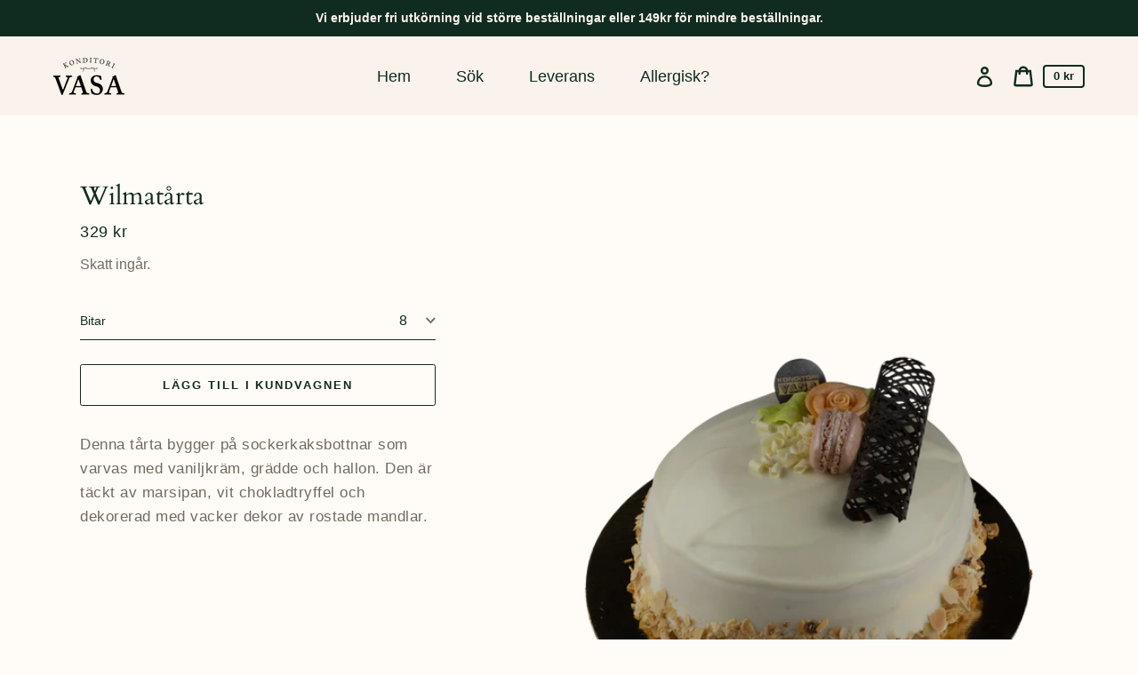

--- FILE ---
content_type: text/css
request_url: https://vasakonditori.se/cdn/shop/t/2/assets/theme.min.css?v=36914896131555155741611014505
body_size: 14446
content:
/*! modern-normalize v0.6.0 | MIT License | https://github.com/sindresorhus/modern-normalize */*,::after,::before{box-sizing:border-box}:root{-moz-tab-size:4;tab-size:4}html{line-height:1.15;-webkit-text-size-adjust:100%}body{font-family:system-ui,-apple-system,"Segoe UI",Roboto,Helvetica,Arial,sans-serif,"Apple Color Emoji","Segoe UI Emoji"}hr{height:0}abbr[title]{text-decoration:underline dotted}b,strong{font-weight:bolder}code,kbd,pre,samp{font-family:SFMono-Regular,Consolas,'Liberation Mono',Menlo,monospace;font-size:1em}small{font-size:80%}sub,sup{font-size:75%;line-height:0;position:relative;vertical-align:baseline}sub{bottom:-.25em}sup{top:-.5em}button,input,optgroup,select,textarea{font-family:inherit;font-size:100%;line-height:1.15;margin:0}button,select{text-transform:none}[type=button],[type=reset],[type=submit],button{-webkit-appearance:button}[type=button]::-moz-focus-inner,[type=reset]::-moz-focus-inner,[type=submit]::-moz-focus-inner,button::-moz-focus-inner{border-style:none;padding:0}[type=button]:-moz-focusring,[type=reset]:-moz-focusring,[type=submit]:-moz-focusring,button:-moz-focusring{outline:1px dotted ButtonText}fieldset{padding:.35em .75em .625em}legend{padding:0}progress{vertical-align:baseline}[type=number]::-webkit-inner-spin-button,[type=number]::-webkit-outer-spin-button{height:auto}[type=search]{-webkit-appearance:textfield;outline-offset:-2px}[type=search]::-webkit-search-decoration{-webkit-appearance:none}::-webkit-file-upload-button{-webkit-appearance:button;font:inherit}summary{display:list-item}*,::after,::before{box-sizing:border-box}html{font-size:var(--font-body-base-size)}body,button,input,select,textarea{-webkit-font-smoothing:antialiased;text-size-adjust:100%}img{max-width:100%;height:auto}@media only screen and (max-width:60.85em){input,select,textarea{font-size:16px}}button,input[type=submit],label[for]{cursor:pointer}option{background-color:var(--color-background);color:var(--color-body-text)}[role=button],a,button,input,label,select,textarea{touch-action:manipulation}body.prevent-scrolling{overflow:hidden;position:fixed;width:100%}.content-for-layout{opacity:1}.content-for-layout .shopify-section{display:inherit}.page-header{text-align:center}.page-header__title{margin:0}.content-for-layout{flex:1 0 auto}hr{margin:5.5rem 0;border:none;border-bottom:1px solid var(--color-borders-and-lines)}.rte{margin:0}.rte li,.rte p{letter-spacing:.05rem}.rte a{color:currentColor;text-decoration-skip:ink}.rte a:hover{text-decoration:none}.rte img{height:auto}.rte table{table-layout:fixed;border-collapse:collapse;font-size:1.4rem}.rte table td{padding:1em 1.5em;border:1px #e5e5e5 solid}.rte ol,.rte ul{margin:0 0 3rem 6rem}.rte li{list-style:inherit}.rte li:last-child{margin-bottom:0}.rte strong{font-weight:var(--font-body-weight-bold)}.rte em{font-style:italic}.rte-table{overflow:auto;max-width:100%;-webkit-overflow-scrolling:touch}.rte__video-wrapper{position:relative;overflow:hidden;max-width:100%;height:0;height:auto;padding-bottom:56.25%}.rte__video-wrapper iframe{position:absolute;top:0;left:0;width:100%;height:100%}.rte__table-wrapper{overflow:auto;max-width:100%;-webkit-overflow-scrolling:touch}.cart__title,.collection-list__title,.collection__title,.customer__heading,.page-header__title,.password__heading,.password__heading--sub,.product-recommendations__heading,.product__title,.rte h1{color:var(--color-headings-and-links);font-family:var(--font-heading-family);font-size:calc(var(--font-heading-base-size) * 1.45);font-style:var(--font-heading-style);font-weight:var(--font-heading-weight);line-height:1.4}@media only screen and (min-width:46.85em){.cart__title,.collection-list__title,.collection__title,.customer__heading,.page-header__title,.password__heading,.password__heading--sub,.product-recommendations__heading,.product__title,.rte h1{font-size:calc(var(--font-heading-base-size) * 1.3)}}.article-title__heading,.blog-item-title__link,.collection-card__title,.custom-content__menu-title,.custom-content__product-title,.custom-content__text-title,.customer__subheading,.footer__title,.form-status-message__heading,.header__logo--text,.page__title,.product-card__title,.rte h2,.search__heading,.template-404__heading{color:var(--color-headings-and-links);font-family:var(--font-heading-family);font-size:calc(var(--font-heading-base-size) * .8);font-style:var(--font-heading-style);font-weight:var(--font-heading-weight);line-height:1.4}@media only screen and (min-width:46.85em){.article-title__heading,.blog-item-title__link,.collection-card__title,.custom-content__menu-title,.custom-content__product-title,.custom-content__text-title,.customer__subheading,.footer__title,.form-status-message__heading,.header__logo--text,.page__title,.product-card__title,.rte h2,.search__heading,.template-404__heading{font-size:var(--font-heading-base-size)}}.rte h3{color:var(--color-headings-and-links);font-family:var(--font-heading-family);font-size:calc(var(--font-heading-base-size) * 1.15);font-style:var(--font-heading-style);font-weight:var(--font-heading-weight);line-height:1.4}@media only screen and (min-width:46.85em){.rte h3{font-size:calc(var(--font-heading-base-size) * .7)}}.password__shop-message,.rte h4,.rte h5,.rte h6{color:var(--color-headings-and-links);font-family:var(--font-heading-family);font-size:calc(var(--font-heading-base-size) * .7);font-style:var(--font-heading-style);font-weight:var(--font-heading-weight);line-height:1.4}@media only screen and (min-width:46.85em){.password__shop-message,.rte h4,.rte h5,.rte h6{font-size:calc(var(--font-heading-base-size) * .75)}}.product-card__description,.product-card__vendor{color:var(--color-body-text);font-family:var(--font-body-family);font-weight:var(--font-body-weight);font-style:var(--font-body-style);font-size:1.4rem;line-height:1.4;letter-spacing:.05rem}@media only screen and (min-width:46.85em){.product-card__description,.product-card__vendor{font-size:1.6rem;line-height:1.5}}.order-table__fulfillment-note,.pagination__page,.rte,p,ul{margin:0 0 2em;color:var(--color-body-text);font-family:var(--font-body-family);font-weight:var(--font-body-weight);font-size:1.6rem;font-style:var(--font-body-style);line-height:2.8rem}@media only screen and (min-width:61.85em){.order-table__fulfillment-note,.pagination__page,.rte,p,ul{font-size:1.7rem;line-height:2.7rem}}.order-table__fulfillment-note:last-child,.pagination__page:last-child,.rte:last-child,p:last-child,ul:last-child{margin-bottom:0}body{font-family:var(--font-body-family);font-weight:var(--font-body-weight);font-size:1.6rem;font-style:var(--font-body-style)}.hidden{display:none!important}.critical-hidden{display:inherit}.header__icon--mobile-navigation-close,.icon-fallback-text,.label-hidden,.skip-link,.visually-hidden{position:absolute!important;overflow:hidden;width:1px;height:1px;margin:-1px;padding:0;border:0;clip:rect(0 0 0 0);word-wrap:normal!important}.visually-hidden--inline{margin:0;height:1em}.js-focus-hidden:focus{outline:0}.no-placeholder .label-hidden{position:inherit!important;overflow:auto;width:auto;height:auto;margin:0;clip:auto}.visually-shown{position:inherit!important;overflow:auto;width:auto;height:auto;margin:0;clip:auto}.no-js:not(html){display:none}.no-js .no-js:not(html){display:block}.no-js .js{display:none}.supports-no-cookies:not(html){display:none}html.supports-no-cookies .supports-no-cookies:not(html){display:block}html.supports-no-cookies .supports-cookies{display:none}.skip-link:focus{z-index:10000;padding:1em;background-color:var(--color-background);color:var(--color-body-text);margin:0;transition:none;text-decoration:none;position:absolute!important;overflow:auto;width:auto;height:auto;margin:0;clip:auto}.full-width-link{position:absolute;top:0;right:0;bottom:0;left:0;z-index:2}.shopify-challenge__container{padding:6rem 0}.blog-item-meta__link,.button,.customer__button,.footer__newsletter-submit,.password-action-bar__button,.password-form__button,.product-form__add-to-cart,.quantity-input__button,.shopify-challenge__button,.shopify-payment-button .shopify-payment-button__button--unbranded,.template-404__link{display:inline-flex;align-items:center;justify-content:center;text-decoration:none;text-align:center;border:1px solid currentColor;border-radius:.25rem;color:var(--color-button);background-color:transparent;padding:1.2em 2.4em;font-style:normal;font-weight:var(--font-body-weight-bold);text-transform:uppercase;white-space:normal;font-size:1.3rem;letter-spacing:.15em}.blog-item-meta__link[aria-disabled=true],.blog-item-meta__link[disabled],.button[aria-disabled=true],.button[disabled],.customer__button[aria-disabled=true],.customer__button[disabled],.footer__newsletter-submit[aria-disabled=true],.footer__newsletter-submit[disabled],.password-action-bar__button[aria-disabled=true],.password-action-bar__button[disabled],.password-form__button[aria-disabled=true],.password-form__button[disabled],.product-form__add-to-cart[aria-disabled=true],.product-form__add-to-cart[disabled],.quantity-input__button[aria-disabled=true],.quantity-input__button[disabled],.shopify-challenge__button[aria-disabled=true],.shopify-challenge__button[disabled],.shopify-payment-button .shopify-payment-button__button--unbranded[aria-disabled=true],.shopify-payment-button .shopify-payment-button__button--unbranded[disabled],.template-404__link[aria-disabled=true],.template-404__link[disabled]{opacity:.5}.blog-item-meta__link[aria-disabled=true]:focus,.blog-item-meta__link[aria-disabled=true]:hover,.blog-item-meta__link[disabled]:focus,.blog-item-meta__link[disabled]:hover,.button[aria-disabled=true]:focus,.button[aria-disabled=true]:hover,.button[disabled]:focus,.button[disabled]:hover,.customer__button[aria-disabled=true]:focus,.customer__button[aria-disabled=true]:hover,.customer__button[disabled]:focus,.customer__button[disabled]:hover,.footer__newsletter-submit[aria-disabled=true]:focus,.footer__newsletter-submit[aria-disabled=true]:hover,.footer__newsletter-submit[disabled]:focus,.footer__newsletter-submit[disabled]:hover,.password-action-bar__button[aria-disabled=true]:focus,.password-action-bar__button[aria-disabled=true]:hover,.password-action-bar__button[disabled]:focus,.password-action-bar__button[disabled]:hover,.password-form__button[aria-disabled=true]:focus,.password-form__button[aria-disabled=true]:hover,.password-form__button[disabled]:focus,.password-form__button[disabled]:hover,.product-form__add-to-cart[aria-disabled=true]:focus,.product-form__add-to-cart[aria-disabled=true]:hover,.product-form__add-to-cart[disabled]:focus,.product-form__add-to-cart[disabled]:hover,.quantity-input__button[aria-disabled=true]:focus,.quantity-input__button[aria-disabled=true]:hover,.quantity-input__button[disabled]:focus,.quantity-input__button[disabled]:hover,.shopify-challenge__button[aria-disabled=true]:focus,.shopify-challenge__button[aria-disabled=true]:hover,.shopify-challenge__button[disabled]:focus,.shopify-challenge__button[disabled]:hover,.shopify-payment-button .shopify-payment-button__button--unbranded[aria-disabled=true]:focus,.shopify-payment-button .shopify-payment-button__button--unbranded[aria-disabled=true]:hover,.shopify-payment-button .shopify-payment-button__button--unbranded[disabled]:focus,.shopify-payment-button .shopify-payment-button__button--unbranded[disabled]:hover,.template-404__link[aria-disabled=true]:focus,.template-404__link[aria-disabled=true]:hover,.template-404__link[disabled]:focus,.template-404__link[disabled]:hover{background-color:transparent;color:var(--color-button)}.blog-item-meta__link:focus,.blog-item-meta__link:hover,.button:focus,.button:hover,.customer__button:focus,.customer__button:hover,.footer__newsletter-submit:focus,.footer__newsletter-submit:hover,.password-action-bar__button:focus,.password-action-bar__button:hover,.password-form__button:focus,.password-form__button:hover,.product-form__add-to-cart:focus,.product-form__add-to-cart:hover,.quantity-input__button:focus,.quantity-input__button:hover,.shopify-challenge__button:focus,.shopify-challenge__button:hover,.shopify-payment-button .shopify-payment-button__button--unbranded:focus,.shopify-payment-button .shopify-payment-button__button--unbranded:hover,.template-404__link:focus,.template-404__link:hover{background-color:var(--color-button);border-color:var(--color-button);color:var(--color-background)}.blog-item-meta__link:active,.button:active,.customer__button:active,.footer__newsletter-submit:active,.password-action-bar__button:active,.password-form__button:active,.product-form__add-to-cart:active,.quantity-input__button:active,.shopify-challenge__button:active,.shopify-payment-button .shopify-payment-button__button--unbranded:active,.template-404__link:active{background-color:rgba(var(--color-button),.05);border-color:rgba(var(--color-button),.05);color:var(--color-button)}.button--secondary{background-color:var(--color-button);color:var(--color-background)}.button--secondary:hover{color:var(--color-button);background-color:transparent}.button--floating,.featured-collections__view-more,.password-modal__close,.product-modal__close{display:inline-flex;align-items:center;justify-content:center;text-decoration:none;text-transform:uppercase;text-align:center;font-style:normal;font-weight:var(--font-body-weight-bold);background-color:var(--color-background);color:var(--color-button);white-space:normal;font-size:1.3rem;letter-spacing:.15em;border-radius:.25rem;border:none;padding:1.5rem 5.5rem;box-shadow:2px 4px 11px rgba(0,0,0,.1);transition:box-shadow .2s ease-in-out}.button--floating:focus,.button--floating:hover,.featured-collections__view-more:focus,.featured-collections__view-more:hover,.password-modal__close:focus,.password-modal__close:hover,.product-modal__close:focus,.product-modal__close:hover{box-shadow:2px 14px 18px rgba(0,0,0,.1)}.button--small{padding:.6em 1em}.cart-drawer-container{height:100%;width:100%}.cart-drawer{display:flex;flex-direction:column;height:100%}.cart-drawer__header{display:flex;align-items:center;padding:1rem 2.5rem;position:relative;border-bottom:1px solid var(--color-borders-and-lines)}@media only screen and (min-width:46.85em){.cart-drawer__header{padding:2.5rem}}.cart-drawer__close-button{color:var(--color-headings-and-links);border:none;background-color:transparent;stroke:var(--color-headings-and-links);letter-spacing:.15rem;padding:1rem;display:flex;align-items:center}.cart-drawer__close-button .icon{width:2rem;height:2rem}.cart-drawer__title{font-weight:var(--font-body-weight-bold);font-size:1.3rem;line-height:2.2rem;text-transform:uppercase;margin-left:2.5rem}.cart-drawer__content{padding:0 4rem;flex-grow:1;overflow-y:auto}.cart-drawer__empty-text{display:none}.is-empty .cart-drawer__empty-text{display:block;margin:2.5rem 0}.cart-drawer__no-cookies-text{display:none}.cookies-disabled .cart-drawer__no-cookies-text{display:block;margin:2.5rem 0}.cookies-disabled .cart-drawer__items,.is-empty .cart-drawer__items{display:none}.cart-drawer__item{padding:2.5rem 0}.cart-drawer__item+.cart-drawer__item{position:relative;border-top:1px solid rgba(var(--color-borders-and-lines-rgba-stripped),.6)}.cart-drawer__product{display:flex;justify-content:space-between;margin-bottom:.5rem}.cart-drawer__name{color:var(--color-headings-and-links);font-family:var(--font-heading-family);font-size:1.8rem;line-height:2.4rem;margin-bottom:1rem}.cart-drawer__options{color:var(--color-body-text);font-size:1.2rem;line-height:1.8rem;margin:0;padding:0}.cart-drawer__options+.cart-drawer__options>.cart-drawer__option:first-child{margin-top:.8rem}.cart-drawer__option dt{display:inline-block}.cart-drawer__option dd{display:inline-block;margin:0}.cart-drawer__option--single{display:inline-block}.cart-drawer__file-option{word-break:break-all;color:var(--color-headings-and-links)}.cart-drawer__media{margin-left:2.5rem;width:18%;flex-shrink:0;min-width:5rem}.cart-drawer__tuning{display:flex;justify-content:space-between;align-items:flex-end}.cart-drawer__controls{display:flex}.cart-drawer__label{border-bottom:1px solid var(--color-field-borders);color:var(--color-body-text);font-size:1.4rem;display:flex;align-items:center;padding-right:1rem}.cart-drawer__input{border-radius:0;border-bottom:1px solid var(--color-field-borders);width:4rem;padding:.8rem 0;min-height:initial}.cart-drawer__remove{background:0 0;border:none;font-family:var(--font-body-family);color:var(--color-headings-and-links);text-decoration:underline;cursor:pointer;font-size:1.2rem;margin-left:1rem;align-self:flex-end;padding-bottom:1rem;padding-top:1rem}.cart-drawer__price{padding-bottom:.6rem}.cart-drawer__unit-price{text-align:right}.cart-drawer__unit-price .product-price-unit{font-size:1.2rem;line-height:1.8rem;color:var(--color-body-text)}.cart-item__original-price{color:var(--color-headings-and-links)}.cart-item__original-price,.cart-item__price{font-size:1.3rem;line-height:2rem;font-weight:var(--font-body-weight-bold)}.cart-item__original-price--strike{text-decoration:line-through}.cart-drawer__discounted-prices{display:flex}.cart-item__price--discount{color:var(--color-sale-price);margin-left:1.5rem}.cart-drawer__error{color:#b10101;display:none;margin-top:.7rem;margin-bottom:0;font-size:1.3rem;line-height:1.8rem}.cart-drawer__error.has-error{display:block}.cart-drawer__discounts{color:var(--color-sale-price);font-size:1.3rem;line-height:1.5rem;text-transform:uppercase;text-align:right;list-style:none;padding:0;margin-top:.7rem;margin-bottom:0}.cart-drawer__discounts>li+li{margin-top:.5rem}.cart-drawer__note-wrapper{padding:2.5rem 0 10rem;border-top:1px solid rgba(var(--color-borders-and-lines-stripped),.6)}.cookies-disabled .cart-drawer__note-wrapper,.is-empty .cart-drawer__note-wrapper{display:none}.cart-drawer__note-label{font-size:1.3rem;line-height:1.9rem;color:var(--color-body-text);display:inline-block;margin-bottom:1rem}.cart-drawer__note{width:100%;min-height:12rem;padding:1rem;border:1px solid rgba(var(--color-borders-and-lines-rgba-stripped),.6);border-radius:.25rem;resize:vertical}.cart-drawer__footer{padding:1.5rem 2.5rem;position:relative;border-top:1px solid var(--color-borders-and-lines)}@media only screen and (min-width:46.85em){.cart-drawer__footer{padding:2.5rem}}.cart-drawer__totals{display:flex;align-items:center;justify-content:space-between;margin-bottom:1.5rem}.cart-drawer__subtotal{color:var(--color-headings-and-links);font-size:2.1rem;font-family:var(--font-heading-family);font-weight:var(--font-heading-weight);line-height:2.8rem;margin:0}.cart-drawer__subtotal-value{color:var(--color-headings-and-links);font-size:1.8rem;font-weight:var(--font-body-weight-bold);line-height:2rem;margin:0}ul.cart-drawer__discounts{color:var(--color-sale-price);font-size:1.3rem;line-height:1.5rem;text-transform:uppercase;text-align:right;list-style:none;padding:0;margin-top:.7rem;margin-bottom:1rem}ul.cart-drawer__discounts>li+li{margin-top:.5rem}.cart-drawer__notice{font-size:1.3rem;line-height:1.8rem;margin-bottom:1.5rem}@media only screen and (min-width:46.85em){.cart-drawer__notice{font-size:1.6rem;line-height:2.8rem;margin-bottom:2.5rem}}.cart-drawer__notice a{color:currentColor}.cart-drawer__ctas{text-align:center}.cart{max-width:1200px;margin:0 auto;padding:0 3.2rem 3.5rem}@media only screen and (min-width:46.85em){.cart{max-width:1200px;margin:0 auto;padding:0 6rem 5rem}}.cart__headline{text-align:center;margin-bottom:3rem}.cart__continue-shopping{color:var(--color-headings-and-links);font-size:1.7rem;line-height:2.8rem}.cart__table{border-spacing:0;width:100%}@media only screen and (min-width:46.85em){.cart__table{border-bottom:4.5rem}}.cart__table-head{display:none}@media only screen and (min-width:46.85em){.cart__table-head{display:table-header-group}}.cart__table-heading{text-align:left;color:var(--color-body-text);font-weight:var(--font-body-weight);font-size:1.6rem;line-height:2.6rem}.cart__table-row{display:flex;flex-wrap:wrap;padding:2rem 0}@media only screen and (min-width:46.85em){.cart__table-row{display:table-row;padding:0}}.cart__table-row+.cart__table-row{border-top:1px solid var(--color-borders-and-lines)}.cart__table-cell,.cart__table-heading{padding:1rem;text-align:left}@media only screen and (min-width:46.85em){.cart__table-cell:first-of-type,.cart__table-heading:first-of-type{padding-left:0}}@media only screen and (min-width:46.85em){.cart__table-cell:last-of-type,.cart__table-heading:last-of-type{padding-right:0}}@media only screen and (min-width:46.85em){.cart__table-cell,.cart__table-heading{border-bottom:1px solid var(--color-borders-and-lines);padding:2rem 2.5rem}}.cart__table-cell{width:50%}@media only screen and (min-width:46.85em){.cart__table-cell{width:auto}}.cart__table-cell--media{width:30%}@media only screen and (min-width:46.85em){.cart__table-cell--media{width:12rem}}.cart__table-cell--name{width:70%}@media only screen and (min-width:46.85em){.cart__table-cell--name{width:40rem}}.cart__table-cell--total{display:flex;align-items:center;justify-content:flex-end}@media only screen and (min-width:46.85em){.cart__table-cell--total{display:table-cell}}.cart__table-cell--desktop{display:none}@media only screen and (min-width:46.85em){.cart__table-cell--desktop{display:table-cell}}.cart__table-cell--right-aligned,.cart__table-heading--right-aligned{text-align:right}.cart__table-cell--center-aligned,.cart__table-heading--center-aligned{text-align:center}.cart__product-name{display:inline-block;color:var(--color-headings-and-links);font-size:1.8rem;line-height:2.4rem;font-family:var(--font-heading-family);font-style:var(--font-heading-style);font-weight:var(--font-heading-weight);text-decoration:none;margin-bottom:1rem}.cart__product-name:hover{text-decoration:underline}@media only screen and (min-width:46.85em){.cart__product-name{font-size:2.3rem;line-height:3.1rem;margin-bottom:.5rem}}.cart__options{color:var(--color-body-text);font-size:1.3rem;line-height:1.8rem;padding:0;margin:0}@media only screen and (min-width:46.85em){.cart__options{font-size:1.6rem;line-height:2.6rem}}.cart__options:last-child{margin-bottom:1rem}.cart__options+.cart__options>.cart__option:first-child{margin-top:.8rem}.cart__option dt{display:inline-block}.cart__option dd{display:inline-block;margin:0}.cart__option--single{display:inline-block}.cart__file-option{word-break:break-all;color:var(--color-headings-and-links)}.cart__table-cell .product-price-unit{display:block;font-size:1.2rem;line-height:1.8rem;color:var(--color-body-text)}.cart__discounts{color:var(--color-sale-price);font-size:1.3rem;line-height:1.5rem;text-transform:uppercase;text-align:right;list-style:none;padding:0;margin-top:.7rem;margin-bottom:0}.cart__discounts>li+li{margin-top:.5rem}.cart__discounts--mobile{display:block}@media only screen and (min-width:46.85em){.cart__discounts--mobile{display:none}}.cart__remove{color:var(--color-headings-and-links);font-size:1.4rem;line-height:2.6rem;padding:1rem 0}.cart__controls{display:flex}@media only screen and (min-width:46.85em){.cart__controls{display:block}}.cart__label{border-bottom:1px solid var(--color-field-borders);color:var(--color-body-text);font-size:1.4rem;display:flex;align-items:center;padding-right:1rem}@media only screen and (min-width:46.85em){.cart__label{display:none}}.cart__quantity{text-align:left;padding-right:0;width:4rem;padding:.8rem 0}@media only screen and (min-width:46.85em){.cart__quantity{margin:0 auto;max-width:5rem;padding-left:1rem}}.cart__price{color:var(--color-headings-and-links);display:block;font-size:1.5rem;line-height:1.7rem}.cart__price--sale{color:var(--color-sale-price)}.cart__price--bold{font-weight:var(--font-body-weight-bold)}.cart__price--line-through{text-decoration:line-through}.cart__footer{border-top:1px solid var(--color-borders-and-lines)}@media only screen and (min-width:46.85em){.cart__footer{border-top:0;display:flex;justify-content:space-between;padding:2rem 0}}@media only screen and (min-width:46.85em){.cart__footer>div+div{margin-left:2.5rem}}.cart__tuning{margin-left:auto;margin-top:2rem}@media only screen and (min-width:46.85em){.cart__tuning{margin-top:0}}.cart__totals{text-align:right;margin-bottom:2.5rem}.cart__subtotal-wrapper{display:flex;justify-content:flex-end}.cart__subtotal-label{color:var(--color-headings-and-links);font-size:1.7rem;line-height:2.8rem;margin-bottom:0;margin-right:4rem}.cart__subtotal{color:var(--color-headings-and-links);font-size:1.5rem;line-height:2.8rem;font-weight:var(--font-body-weight-bold)}.cart__savings{color:var(--color-sale-price);font-size:1.5rem;margin-bottom:0}.cart__notice{margin-top:2rem;font-size:1.3rem;line-height:1.8rem}.cart__notice a{color:currentColor}.cart__actions{text-align:right}.cart__actions>*{width:100%}@media only screen and (min-width:46.85em){.cart__actions>*{width:auto}}.cart__actions>*+*{margin-top:1rem}@media only screen and (min-width:46.85em){.cart__actions>*+*{margin-left:1rem;margin-top:0}}@media only screen and (min-width:46.85em){.cart__actions{display:flex;justify-content:flex-end}}.cart__note-wrapper{padding:2.5rem 0;max-width:50rem;margin-left:auto}@media only screen and (min-width:46.85em){.cart__note-wrapper{padding:0;margin-left:0}}.cart__note-label{font-size:1.3rem;line-height:1.9rem;color:var(--color-body-text);display:inline-block;margin-bottom:1rem}.cart__note{width:100%;min-height:12rem;padding:1rem;border:1px solid rgba(var(--color-borders-and-lines-rgba-stripped),.6);border-radius:.25rem;resize:vertical}.disclosure{position:relative}.disclosure__toggle{background-color:transparent;border:none;border-bottom:1px solid currentColor;padding:.5em 0}.disclosure__toggle .icon-select{height:1.2rem;width:1.2rem;margin-left:1rem}.disclosure__toggle:focus,.disclosure__toggle:hover{color:inherit;background-color:transparent}@media only screen and (min-width:46.85em){.disclosure__toggle{white-space:nowrap}}.disclosure__toggle[aria-expanded=false] .disclosure__toggle-up{display:none}.disclosure__toggle-up .icon-select{transform:rotate(180deg)}.disclosure__toggle[aria-expanded=true] .disclosure__toggle-down{display:none}.disclosure-list{border:1px solid currentColor;bottom:1.5rem;padding:1.1rem 0;position:absolute;display:none;min-height:9rem;max-height:30rem;overflow-y:auto;border-radius:.25rem;left:50%;transform:translateX(-50%)}@media only screen and (min-width:46.85em){.disclosure-list{right:0;left:auto;transform:none}}.disclosure-list--visible{display:block}.disclosure-list__item{white-space:nowrap;padding:.5rem 4.5rem .4rem 1.5rem;text-align:left}.disclosure-list__item:active{background-color:rgba(255,255,255,.2)}.disclosure-list__option{text-decoration:none}.disclosure-list__item--current .disclosure-list__option{border-bottom:1px solid currentColor}.drawer{position:fixed;top:0;bottom:0;width:100%;max-width:450px;background-color:var(--color-background);will-change:transform}@media only screen and (min-width:46.85em){.drawer{width:95%}}.drawer--right{right:0;transform:translateX(103%)}.is-open .drawer--right{transform:none;box-shadow:0 25px 24px rgba(0,0,0,.06)}.transition-ready .drawer--right{transition:transform .2s ease-in-out}.form{display:flex;flex-flow:row wrap;margin:0}.form-status-message{margin-bottom:3rem;padding:1rem;width:100%}.form-status-message a,.form-status-message ul{color:inherit}.form-status-message a:focus,.form-status-message a:hover{text-decoration:none}.form-status-message--success{border:2px solid #117b64;background-color:#e9fff8;color:#117b64}.form-status-message--error{border:2px solid #b10101;background-color:#ffebeb;color:#b10101}.form-status-message__heading{margin-top:0;margin-bottom:1rem}.form-status-message--error .form-status-message__heading{color:#b10101}.form-status-message--success .form-status-message__heading{color:#117b64}.form-status-message--error .form-status-message__link{color:#b10101}.form-status-message--success .form-status-message__link{color:#117b64}.form-status-message__link:focus,.form-status-message__link:hover{text-decoration:none}.form__error-message-wrapper{display:flex;align-items:center;margin:0 1rem 1rem 0;font-size:1.5rem;line-height:1.2}.form__error-message-wrapper--input{margin-top:1rem}.form__error-message{color:var(--color-body-text);margin-left:1rem}.form__input-wrapper{position:relative;flex-basis:100%;color:var(--color-headings-and-links);margin-bottom:2rem}.form__input-wrapper+.customer__link{margin-top:-1rem;margin-left:-1rem}.form__input-wrapper--select{display:flex}@media only screen and (min-width:46.85em){.form__input-wrapper--half-width{flex-basis:50%;padding-right:1rem}.form__input-wrapper--half-width+.form__input-wrapper--half-width{padding-left:1rem;padding-right:0}}.form__input-wrapper--error{color:#b10101}.form__input-label{position:absolute;font-size:1.6rem;pointer-events:none;transition:all .3s ease-out;top:1.7rem;line-height:2.8rem;color:var(--color-body-text)}@media only screen and (min-width:61.85em){.form__input-label{line-height:2.7rem}}.form__input-wrapper--floating-label .form__input-label{font-size:1.4rem;top:-.5rem}.search__form-input-label{line-height:normal;top:inherit;bottom:1.2rem;left:.8rem}.form__input-wrapper--floating-label .search__form-input-label{top:inherit;transform:translateY(-3.2rem) translateX(-.8rem)}.form__select-label{display:flex;align-items:center;font-size:1.4rem;border-bottom:1px solid var(--color-field-borders);padding-right:1.5rem}.form__textarea-label{display:block;margin-bottom:1rem;margin-top:1rem;font-size:1.4rem}.form__input{display:block;width:100%;min-height:4.4rem;padding:.7em .25em .7em 0;border:none;border-bottom:1px solid var(--color-field-borders);background-color:transparent;font-size:1.6rem;color:var(--color-field-text);appearance:none}.form__input-wrapper--floating-label .form__input{padding:1.1em .25em 0 0}.form__input-wrapper--error .form__input{background-color:#ffebeb;border-bottom-color:#b10101}.form__textarea{background-color:transparent;font-size:1.6rem;width:100%;border-radius:.25rem;border:1px solid var(--color-field-borders);padding:1em;height:15rem;resize:none}.form__textarea--resizable{min-height:15rem;max-height:40rem;border-bottom-right-radius:0;resize:vertical}.form__input--select{padding-right:2em;background-position:right center;background-repeat:no-repeat;background-size:1.2rem;font-size:1.6rem;text-overflow:'';cursor:pointer;appearance:none;-webkit-appearance:none;text-align-last:right;border-radius:0}.form__input--select::-ms-expand{display:none}.form__input--large{font-size:1.8rem}.form__input--search{padding-right:4rem}.form__fieldset{padding:0;border:none}.form__checkboxradio{position:absolute;z-index:1;width:2.4rem;height:2.4rem;opacity:0}.form__checkboxradio:checked+.form__checkboxradio-icon{border-color:var(--color-field-borders);background-color:var(--color-field-borders)}.form__checkboxradio:checked+.form__checkboxradio-icon svg{transform:scale(1)}.form__checkboxradio-wrapper{display:inline-flex}.form__checkboxradio-icon{display:flex;align-items:center;width:2.4rem;height:2.4rem;margin-right:.5rem;border:1px solid var(--color-field-borders);border-radius:50%}@media only screen and (min-width:46.85em){.form__checkboxradio-icon{width:1.2rem;height:1.2rem}}.form__checkboxradio-icon>svg{width:1.2rem;margin:0 auto;transform:scale(0);fill:var(--color-field-text);transition:all .2s ease-in-out}@media only screen and (min-width:46.85em){.form__checkboxradio-icon>svg{width:.6rem}}.icon{display:inline-block;vertical-align:middle;width:1.5rem;height:1.5rem;fill:currentColor}.no-svg .icon{display:none}svg.icon:not(.icon--full-color) circle,svg.icon:not(.icon--full-color) ellipse,svg.icon:not(.icon--full-color) g,svg.icon:not(.icon--full-color) line,svg.icon:not(.icon--full-color) path,svg.icon:not(.icon--full-color) polygon,svg.icon:not(.icon--full-color) polyline,svg.icon:not(.icon--full-color) rect,symbol.icon:not(.icon--full-color) circle,symbol.icon:not(.icon--full-color) ellipse,symbol.icon:not(.icon--full-color) g,symbol.icon:not(.icon--full-color) line,symbol.icon:not(.icon--full-color) path,symbol.icon:not(.icon--full-color) polygon,symbol.icon:not(.icon--full-color) polyline,symbol.icon:not(.icon--full-color) rect{fill:inherit;stroke:inherit}svg.icon:not(.icon--full-color) .icon-error__symbol,symbol.icon:not(.icon--full-color) .icon-error__symbol{fill:#fff}.icon-error{fill:#b10101;width:1.2rem;height:1.2rem;flex-shrink:0}.no-svg .icon-fallback-text{position:static!important;overflow:auto;width:auto;height:auto;margin:0;clip:auto}.icon-select{fill:none}.header--secondary-background .header__mobile-navigation .drawer{background-color:var(--color-secondary-background)}.header__mobile-navigation.stage{position:absolute;top:100%}.menu-navigation-wrapper{display:none}@media only screen and (min-width:61.85em){.menu-navigation-wrapper{display:block;padding:0 2.5rem;transition:opacity .25s ease-out}}.menu-navigation-wrapper--hidden{visibility:hidden;opacity:0}.menu-navigation-wrapper--hidden+.header__icons>.header__icon--accounts-link{display:none}.no-js .menu-navigation-wrapper--hidden+.header__icons>.header__icon--accounts-link{display:block}.menu-navigation-wrapper--hidden+.header__icons>.header__icon--menu-navigation{display:block}.no-js .menu-navigation-wrapper--hidden+.header__icons>.header__icon--menu-navigation{display:none}.no-js .menu-navigation-wrapper--hidden{visibility:visible;display:block}.mobile-menu-navigation{height:100%;overflow-y:auto;overflow-x:hidden}.menu-navigation{display:flex;flex-wrap:nowrap;padding-left:0;list-style:none}.mobile-menu-navigation .menu-navigation{flex-direction:column}.no-js .menu-navigation{justify-content:center;flex-wrap:wrap}.menu-navigation__list-item{position:relative;padding-top:2.2rem;padding-bottom:2.2rem}.header__mobile-navigation .menu-navigation__list-item{border-top:1px solid var(--color-borders-and-lines);padding-top:1.2rem;padding-bottom:1.2rem}.no-js .menu-navigation__list-item{padding-top:0;padding-bottom:0}.menu-navigation__item{color:var(--color-headings-and-links);font-size:1.8rem;line-height:2.5rem;padding:.9rem 1.8rem;margin:0 .5rem;white-space:nowrap}.mobile-menu-navigation .menu-navigation__item{white-space:normal}.header--secondary-background .menu-navigation__item{color:var(--color-secondary-background-text)}.menu-navigation__item--link{display:block;text-decoration:none}.menu-navigation__item--link.menu-navigation__item--no-js{display:none}.no-js .menu-navigation__item--link.menu-navigation__item--no-js{display:block}.menu-dropdown__item--link:focus,.menu-dropdown__item--link:hover,.menu-navigation__item--link:not(.menu-navigation__item--active):focus,.menu-navigation__item--link:not(.menu-navigation__item--active):hover{opacity:.7}.menu-dropdown__item--has-dropdown:focus>.menu-navigation__title,.menu-dropdown__item--has-dropdown:hover>.menu-navigation__title,.menu-navigation__item:not(.menu-navigation__item--active):focus>.menu-navigation__title,.menu-navigation__item:not(.menu-navigation__item--active):hover>.menu-navigation__title{opacity:.7}.menu-navigation__item--active .menu-navigation__title--main-menu::after{background-color:currentColor}.menu-navigation__item--account{font-size:1.8rem}.menu-navigation__item--account .icon-account{height:1.7rem;width:1.7rem}.menu-navigation__item--has-dropdown{background-color:transparent;border:none}.header__mobile-navigation .menu-navigation__item--has-dropdown{display:flex;justify-content:space-between;align-items:center;width:100%;padding-right:2.9rem}.menu-navigation__item--has-dropdown[aria-expanded=false]+* *{visibility:hidden}.no-js .menu-navigation__item--has-dropdown{display:none}.menu-dropdown__item--has-dropdown .icon-select,.menu-navigation__item--has-dropdown .icon-select{height:1.2rem;width:1.2rem;stroke:currentColor;flex-shrink:0}.menu-dropdown__item--has-dropdown[aria-expanded=true]+.menu-dropdown,.menu-navigation__item--has-dropdown[aria-expanded=true]+.menu-dropdown{visibility:visible}.menu-dropdown__item--is-expanded .icon-select,.menu-navigation__item--is-expanded .icon-select{transform:rotate(180deg)}.menu-navigation__item--is-expanded .menu-navigation__title--main-menu::after{background-color:currentColor}.menu-navigation__title{margin-right:.5rem;position:relative;text-align:left}.header__mobile-navigation .menu-navigation__title{margin-right:2rem}.menu-navigation__title--main-menu::after{content:'';position:absolute;height:1px;background-color:transparent;width:100%;bottom:-.2rem;left:0}.menu-dropdown{display:block;visibility:hidden;overflow:hidden;list-style:none;text-align:left;color:currentColor;opacity:0;transition:max-height .6s,opacity .6s;transition-timing-function:cubic-bezier(.19,1,.22,1)}.header--secondary-background .menu-dropdown{color:var(--color-secondary-background-text)}.menu-dropdown--second-level{position:absolute;padding:.5rem 1.8rem .5rem 2.2rem;box-shadow:rgba(0,0,0,.07) 0 25px 24px 0;top:100%;z-index:6;background-color:var(--color-background);margin-bottom:0}.menu-dropdown--second-level>.menu-dropdown__list-item:last-child{padding-bottom:1rem}.header__mobile-navigation .menu-dropdown--second-level>.menu-dropdown__list-item:last-child{padding-bottom:0}.header--secondary-background .menu-dropdown--second-level{background-color:var(--color-secondary-background)}.header__mobile-navigation .menu-dropdown--second-level{position:initial;width:100%;box-shadow:none;padding-left:4rem;background-color:transparent;padding-top:0;padding-bottom:0}@media only screen and (min-width:46.85em){.header__mobile-navigation .menu-dropdown--second-level{padding-right:2.4rem}}.menu-dropdown--third-level{padding-left:1.5rem;background-color:transparent}.header__mobile-navigation .menu-dropdown--third-level{display:block}.menu-dropdown__list-item{position:relative;padding:.5rem 0;background-color:inherit}.header__mobile-navigation .menu-dropdown__list-item{padding-right:.6rem}@media only screen and (min-width:46.85em){.header__mobile-navigation .menu-dropdown__list-item{padding-right:0}}.menu-dropdown__item{color:var(--color-headings-and-links);font-size:1.6rem;line-height:1.8rem;padding:.7rem 0;margin:0 .5rem 0 0}.header--secondary-background .menu-dropdown__item{color:var(--color-secondary-background-text)}.menu-dropdown__item--has-dropdown{background-color:transparent;border:none;color:var(--color-headings-and-links);display:flex;justify-content:space-between;align-items:center;width:100%}.header--secondary-background .menu-dropdown__item--has-dropdown{color:var(--color-secondary-background-text)}.menu-dropdown__item--link{display:block;text-decoration:none}.modal{max-width:1200px;margin:0 auto;padding:3.2rem;position:fixed;top:50%;left:50%;transform:translateX(-50%) translateY(-50%);background-color:var(--color-background);will-change:opacity;visibility:hidden;box-shadow:0 3px 7px 0 rgba(0,0,0,.15);opacity:0;width:calc(100% - 3.2rem);height:calc(100% - 3.2rem);border-radius:.8rem}.is-open .modal{opacity:1}.is-open .modal,.transition-ready .modal{visibility:visible}.transition-ready .modal{transition:opacity .2s ease-in-out}@media only screen and (min-width:46.85em){.modal{max-width:1200px;margin:0 auto;padding:6rem;width:calc(100% - 6rem);height:calc(100% - 6rem)}}.pagination{display:flex;align-items:center;justify-content:center;margin:4rem 0}@media only screen and (min-width:46.85em){.pagination{margin:4rem}}.pagination__list{display:flex;list-style:none;padding:0;flex-wrap:wrap;justify-content:center;align-items:center}.pagination__list li{display:inline-flex}.pagination__page{text-decoration:none;padding:2rem 2rem}.pagination__page:not(.pagination__page--dots):hover{color:var(--color-headings-and-links)}.pagination__page--current{color:var(--color-headings-and-links);font-weight:var(--font-body-weight-bold)}.pagination__page--previous .icon{transform:rotate(180deg)}.placeholder-svg{display:block;width:100%;max-width:100%;height:100%;max-height:100%;border:1px solid #c9c9c9;background-color:#f2f2f2;fill:#c9c9c9}.placeholder-svg--small{width:480px}.placeholder-noblocks{padding:40px;text-align:center;font-size:1.6rem}.placeholder-background{position:absolute;top:0;right:0;bottom:0;left:0}.placeholder-background .icon{border:0}.product-card{position:relative;display:flex;align-items:flex-start}.product-card__link{display:flex;flex:1}@media only screen and (min-width:46.85em){.product-card__link{margin:1rem 0 2rem 0}}@media only screen and (min-width:61.85em){.product-card__link{align-items:flex-start}}.product-card__content{flex:1}.product-card__quantity{display:flex;justify-content:center;align-items:center;position:absolute;right:-1rem;top:-1rem;background:var(--color-headings-and-links);color:var(--color-background);font-size:1.4rem;border-radius:50%;width:3rem;height:3rem;z-index:3;visibility:hidden;transform:scale(0);will-change:transform;transition:transform .5s cubic-bezier(.45,0,.01,1.68)}@media only screen and (min-width:46.85em){.product-card__quantity{right:1rem;top:2rem}}.product-card__quantity.is-visible{visibility:visible}.product-card__quantity.in-cart{transform:scale(1)}.product-card__quantity.updated{transform:scale(1.3)}.product-card__image-wrapper{min-width:9rem;height:9rem;width:9rem;border-radius:.25rem;overflow:hidden;position:relative;margin-left:3rem;display:none;order:1}@media only screen and (min-width:46.85em){.product-card__image-wrapper{min-width:11rem;height:11rem;width:11rem}}@media only screen and (min-width:61.85em){.product-card__image-wrapper{display:block}}.product-card:not(.product-card--quick-add):hover .product-card__title,.product-card__image-wrapper:hover+.product-card__content .product-card__title{text-decoration:underline}.product-card__image{object-fit:cover;object-position:center;font-family:'object-fit: cover; object-position: center';position:absolute;top:0;left:0;height:100%;width:100%;border:none}.product-card__title-wrapper{margin-bottom:1rem;display:flex;justify-content:space-between}.product-card__title-wrapper .product-card__image-wrapper{display:block}@media only screen and (min-width:61.85em){.product-card__title-wrapper .product-card__image-wrapper{display:none}}.product-card__title{display:block;text-decoration:none;align-self:flex-start}.product-card__title:focus,.product-card__title:hover{text-decoration:underline}.product-card__description,.product-card__vendor{-webkit-line-clamp:2;-webkit-box-orient:vertical;display:-webkit-box;overflow:hidden;word-break:break-word}.product-card__vendor{display:none}p.product-card__description{margin:1rem 0}@media only screen and (min-width:61.85em){p.product-card__description{min-height:4.8rem}}.product-card__price-wrapper{display:flex;justify-content:space-between}.product-card__view-details{align-self:flex-start}@media only screen and (min-width:61.85em){.product-card__view-details{display:none}}.product-card--quick-add .product-form{margin-bottom:0}.product-card--quick-add .product-form__buttons{margin-top:1.6rem;margin-bottom:3.2rem}@media only screen and (min-width:46.85em){.product-card--quick-add .product-form__buttons{margin-bottom:0}}.product-card--quick-add .product-form,.product-card--quick-add .product-form__buttons--show-options{display:flex}@media only screen and (min-width:61.85em){.product-card--quick-add .product-form,.product-card--quick-add .product-form__buttons--show-options{display:none}}.product-card--quick-add .product-card__description{display:none}@media only screen and (min-width:61.85em){.product-card--quick-add .product-card__description{display:-webkit-box}}.product-card--quick-add .product-form--multi-variants{display:none}.product-card--quick-add .product-card__link{z-index:2}@media only screen and (min-width:61.85em){.product-card--quick-add:focus-within .product-card__description,.product-card--quick-add:hover .product-card__description{display:none}.product-card--quick-add:focus-within .product-form:not(.product-form--multi-variants),.product-card--quick-add:focus-within .product-form__buttons--show-options,.product-card--quick-add:hover .product-form:not(.product-form--multi-variants),.product-card--quick-add:hover .product-form__buttons--show-options{display:flex}}.product-card--form-expanded .price:not(.price--variants){display:none}.product-card--form-expanded .price--variants{display:flex}.product-card--form-expanded .product-form--multi-variants{display:flex}.no-js .product-card--quick-add .product-form--multi-variants{display:flex}@media only screen and (min-width:61.85em){.no-js .product-card--quick-add .product-form--multi-variants{display:none}}.no-js .product-card--quick-add:focus-within .product-card__description,.no-js .product-card--quick-add:hover .product-card__description{display:none}@media only screen and (min-width:61.85em){.no-js .product-card--quick-add:focus-within .product-form,.no-js .product-card--quick-add:hover .product-form{display:flex}}.product-form{display:flex;flex-direction:column}.product-form--payment-button-disabled{margin-bottom:3rem}.quantity-input{display:flex;justify-content:flex-end;flex-grow:1;border-bottom:1px solid var(--color-field-borders)}.quantity-input--instant{border:1px solid var(--color-field-borders);border-radius:.25rem}.quantity-input--instant .quantity-input__element{flex:1}.quantity-input--instant .quantity-input__button:first-child{padding-left:2rem;padding-right:2rem;border-right:1px solid var(--color-field-text);border-radius:0}.quantity-input--instant .quantity-input__button:last-child{padding-left:2rem;padding-right:2rem;margin-right:0;border-left:1px solid var(--color-field-text);border-radius:0}.quantity-input__button{border:none;padding-top:1rem;padding-bottom:1rem}.quantity-input__button:focus,.quantity-input__button:hover{background-color:transparent}.quantity-input__button:focus .icon,.quantity-input__button:hover .icon{stroke:var(--color-headings-and-links)}.quantity-input__button:first-child{padding-left:2em;padding-right:.6em}.quantity-input__button:last-child{padding-left:.6em;padding-right:2em;margin-right:-2em}.quantity-input__button .icon{width:1.2rem;stroke:var(--color-body-text);stroke-width:1.5}html.no-js .quantity-input__button{display:none}.quantity-input__element{border:none;background-color:transparent;text-align:center;font-size:1.6rem;color:var(--color-field-text);width:6rem;min-height:4.4rem}.form__input-wrapper--error .quantity-input__element{background-color:#ffebeb;color:#b10101}html.js .quantity-input__element{width:4.4rem;appearance:none;-webkit-appearance:none}.quantity-input__element[type=number]::-webkit-inner-spin-button,.quantity-input__element[type=number]::-webkit-outer-spin-button{opacity:1}html.js .quantity-input__element[type=number]::-webkit-inner-spin-button,html.js .quantity-input__element[type=number]::-webkit-outer-spin-button{display:none;margin:0}.product-form__select-label{flex-shrink:0;max-width:50%}.product-form__select{flex-basis:initial;margin-bottom:.7rem}html.no-js .product-form__select{display:none}.product-form__buttons{display:flex;flex-direction:column;margin-top:2rem}.product-form__add-to-cart{transition:background-color .3s ease-in-out,border-color .3s ease-in-out;min-height:4.4rem}.product-form__add-to-cart[aria-disabled=true]{cursor:default}.product-form__add-to-cart[aria-disabled=true]~.shopify-payment-button{display:none}.no-js .product-form__add-to-cart{display:none}.product-form__add-to-cart--onboarding{margin-bottom:3rem;width:100%}.product__success-message{margin-top:1rem;padding-top:.5rem;padding-bottom:.5rem;text-align:center;font-size:1.4rem}.shopify-payment-button{margin-top:1rem}.no-js .shopify-payment-button{display:none}.shopify-payment-button .shopify-payment-button__button--unbranded{background-color:var(--color-button);border:1px solid var(--color-button);color:var(--color-background);min-height:4.4rem}.shopify-payment-button .shopify-payment-button__button--unbranded:focus,.shopify-payment-button .shopify-payment-button__button--unbranded:hover{background-color:var(--color-button)!important;color:var(--color-background)!important}.shopify-payment-button .shopify-payment-button__button--branded{border-radius:.25rem;overflow:hidden;min-height:4.4rem}.shopify-payment-button .shopify-payment-button__button--branded+.shopify-payment-button__more-options{margin-bottom:3rem}.shopify-payment-button .shopify-payment-button__more-options{margin:1.6rem 0 1rem;font-size:1.3rem;text-decoration:underline}.product-modal-wrapper{visibility:hidden;position:fixed;top:0;left:0;width:100%;height:100%;display:flex;align-items:center;justify-content:center;padding:0}.product-modal-wrapper.is-open{visibility:visible;z-index:150}@media only screen and (min-width:46.85em){.product-modal-wrapper{padding:6rem}}.product-modal{position:relative;display:flex;max-width:1200px;border-radius:.25rem;background-color:var(--color-background);box-shadow:0 0 45px rgba(0,0,0,.2);width:100%;max-height:100%}.product-modal__close{position:absolute;background:var(--color-background);border:none;border-radius:100%;padding:1.3rem;right:2rem;top:1.4rem;z-index:4}@media only screen and (min-width:46.85em){.product-modal__close{right:4rem;top:3.8rem}}.product-modal__close .icon-close{stroke:var(--color-body-text);stroke-width:2;height:1.7rem;width:1.7rem;right:2.4rem}.product-modal__content{flex:1;overflow-y:scroll}.product__collection{display:none;padding:.6rem 6.4rem 0 0;line-height:2rem;font-size:1.2rem;font-weight:var(--font-body-weight-bold);text-transform:uppercase;letter-spacing:.15rem;margin-bottom:0}@media only screen and (min-width:61.85em){.product__collection{margin-bottom:10rem}.product-modal__content--no-media .product__collection{margin-bottom:8rem}}.product-modal .product__collection{display:block}@media only screen and (min-width:61.85em){.product-modal .product__collection{display:none}}.product-modal .product__collection--desktop{display:none}@media only screen and (min-width:61.85em){.product-modal .product__collection--desktop{display:block}}.price{display:flex;flex-direction:column;align-items:flex-start;margin-top:0;letter-spacing:.05rem}.price dl{margin-top:0}.price dd{margin:0 1rem 0 0;font-weight:var(--font-body-weight-normal)}.product--no-media .price{text-align:center;align-items:center}.product--template:not(.product--no-media) .price{text-align:center;align-items:center}@media only screen and (min-width:61.85em){.product--template:not(.product--no-media) .price{text-align:left;align-items:start}}.price--variants{display:none}.price--listing{font-size:1.5rem;flex-direction:row;flex-wrap:wrap}@media only screen and (min-width:46.85em){.price--listing{margin-bottom:0}}.price--unavailable{visibility:hidden}.price--compare-price-hidden .price__compare{display:none}.price--sold-out .price__availability{display:block}.price__vendor{margin:0 0 1.6rem;width:100%;flex-basis:100%}.price__pricing-group{display:flex;flex-direction:row;align-items:center}.price__regular{display:block;color:var(--color-headings-and-links)}.price__sale{display:none}.price--on-sale .price__sale{display:flex;flex-direction:row;flex-wrap:wrap;padding:1rem 0}.price--on-sale .price__availability,.price--on-sale .price__regular{display:none}.price__availability{display:none}.price__unit{flex-basis:100%;display:none}.price--unit-available .price__unit{display:block}.price-item{font-size:1.8rem}.price--listing .price-item{font-size:1.5rem}.price-item--sale{color:var(--color-sale-price)}.price-item--regular{color:var(--color-headings-and-links)}.price--on-sale .price-item--regular{text-decoration:line-through}.price__unit{margin-top:.8rem}.price-unit-price{font-size:1.3rem}.price__badges{margin-top:0}.price__badge{display:none;align-self:center;text-align:center;font-size:.8rem;line-height:1em;font-weight:var(--font-body-weight-bold);text-transform:uppercase;letter-spacing:.1em;background-color:var(--color-background);border:1px solid transparent;border-radius:.25rem;padding:.6rem .7rem}.price__badge--sale{color:var(--color-sale-price);border-color:var(--color-sale-price)}.price--on-sale .price__badge--sale{display:flex}.price--sold-out .price__badge--sale{margin-right:.7rem}.price--listing.price--sold-out .price__badge--sold-out{display:flex;color:var(--color-body-text);border-color:var(--color-body-text)}.gallery{overflow:hidden;padding:0 3rem}@media only screen and (min-width:46.85em){.gallery{padding:0}}.gallery--stacked{position:relative}@media only screen and (min-width:46.85em){.gallery--stacked{padding:0 25%}}@media only screen and (min-width:61.85em){.gallery--stacked{padding:0}}@media only screen and (min-width:46.85em){.gallery--stacked::before{content:'';display:block;top:0;left:0;width:100%;height:100%;position:absolute;background:linear-gradient(90deg,var(--color-background) 0,rgba(var(--color-background-rgba-stripped),0) 20%,rgba(var(--color-background-rgba-stripped),0) 80%,var(--color-background) 100%);z-index:1;pointer-events:none}}@media only screen and (min-width:61.85em){.gallery--stacked::before{display:none}}.gallery__strip{display:flex;width:100%;list-style-type:none;padding:0;margin:0}@media only screen and (min-width:46.85em){.gallery__strip{padding:0}}.gallery__strip.transition-ready{transition:transform .2s ease-in-out}.gallery--stacked .gallery__strip{position:relative}@media only screen and (min-width:61.85em){.gallery--stacked .gallery__strip{display:block;padding-top:11rem}}.no-js .gallery__strip{display:none}.gallery__image-wrapper{width:calc(100% - 2rem);margin:0 1rem;height:0;padding-bottom:100%;position:relative;flex-shrink:0;overflow:hidden}@media only screen and (min-width:61.85em){.gallery__image-wrapper{width:100%;margin:0}}@media only screen and (min-width:61.85em){.gallery--stacked .gallery__image-wrapper{height:auto;padding-bottom:0;margin-bottom:3.5rem;text-align:center}}.gallery__image--no-js{border-radius:.25rem}@media only screen and (min-width:46.85em){.gallery__image-wrapper--scale{width:100%;margin:0}}.gallery__image{border-radius:.25rem;object-fit:contain;height:100%;position:absolute;top:50%;left:50%;transform:translate3d(-50%,-50%,0)}@media only screen and (min-width:61.85em){.gallery--stacked .gallery__image{position:static;transform:none}}.transition-ready .gallery__image-wrapper--scale .gallery__image{transition:transform .2s ease-in-out}@media only screen and (min-width:46.85em){.gallery__image-wrapper--scale .gallery__image:not(.is-active){transform:translateX(-50%) translateY(-50%) scale(.75)}}@media only screen and (min-width:61.85em){.gallery__image-wrapper--scale .gallery__image:not(.is-active){transform:none}}.gallery__image--keep-ratio{object-fit:cover;width:100%}.gallery-indicator{display:flex;justify-content:space-between;margin-top:3rem;align-items:center;color:var(--color-body-text);padding:0 3.2rem}@media only screen and (min-width:46.85em){.gallery-indicator{padding:0}}.product-modal .gallery-indicator{padding:0 3.2rem}@media only screen and (min-width:46.85em){.product-modal .gallery-indicator{padding:0}}.no-js .gallery-indicator{display:none}@media only screen and (min-width:46.85em){.gallery-indicator--stacked{max-width:43rem;margin-left:auto;margin-right:auto}}@media only screen and (min-width:61.85em){.gallery-indicator--stacked{display:none}}.gallery-indicator__arrow{width:4.4rem;height:4.4rem;border:none;background:0 0}.gallery-indicator__arrow .icon{fill:var(--color-body-text)}.gallery-indicator__arrow--previous{transform:rotate(180deg)}.gallery-indicator__count{display:inline-block}.gallery-indicator__count dd{margin-inline-start:0}.scroller-wrapper{overflow-x:auto;overflow-y:hidden;-webkit-overflow-scrolling:touch;white-space:nowrap;-ms-overflow-style:-ms-autohiding-scrollbar;scrollbar-width:none}.scroller-wrapper::-webkit-scrollbar{display:none}.scroller-wrapper--overflow-visible{overflow:visible}.scroller-content{position:relative;float:left;transition:transform .2s ease-in-out}.scroller-content--no-transition{transition:none}.scroller-arrow{position:absolute;top:0;height:100%;pointer-events:none;opacity:0;border:0;background:var(--color-background);transition:opacity .2s ease-in-out}.scroller-arrow .icon{width:1rem;fill:currentColor}.scroller-arrow .icon-arrow-right{display:none}@media only screen and (min-width:46.85em){.scroller-arrow .icon-arrow-right{display:block}}.scroller-arrow .icon-chevron-right{display:block}@media only screen and (min-width:46.85em){.scroller-arrow .icon-chevron-right{display:none}}.scroller-wrapper--both~.scroller-arrow--next,.scroller-wrapper--both~.scroller-arrow--previous,.scroller-wrapper--left~.scroller-arrow--previous,.scroller-wrapper--right~.scroller-arrow--next{pointer-events:auto;opacity:1}@media only screen and (min-width:46.85em){.scroller-wrapper--both~.scroller-arrow--next,.scroller-wrapper--both~.scroller-arrow--previous,.scroller-wrapper--left~.scroller-arrow--previous,.scroller-wrapper--right~.scroller-arrow--next{opacity:0}}.scroller-wrapper--both~.scroller-arrow--next,.scroller-wrapper--both~.scroller-arrow--previous,.scroller-wrapper--left~.scroller-arrow--previous,.scroller-wrapper--right~.scroller-arrow--next{pointer-events:auto;opacity:1}.scroller-arrow--previous{left:0;cursor:pointer}.scroller-arrow--previous .icon{transform:rotate(180deg)}.scroller-arrow--next{right:0;cursor:pointer}.search-drawer{position:fixed;transform:translateY(-100%);width:100%;background-color:var(--color-background);display:flex;justify-content:center;align-items:center;z-index:3;opacity:0;transition:transform .3s ease-out,opacity .3s ease-out;box-shadow:0 25px 24px rgba(0,0,0,.06)}.search-drawer.search{padding:4.3rem 0;max-width:100%}.is-open .search-drawer{transform:translateY(0);opacity:1}.search-wrapper{width:100%;max-width:80rem;margin:0 7.5rem 0 3.2rem;position:relative}.social-sharing{display:flex;list-style:none;padding-left:0;margin-left:-.95rem}.social-sharing__item{margin-right:.5rem}.social-sharing__item-link{text-decoration:none;color:currentColor;padding:.5rem .95rem}.social-sharing__item-link .icon{vertical-align:middle;width:1.6rem;height:1.6rem}.social-sharing__item-link .icon-facebook{fill:#3b5998}.social-sharing__item-link .icon-twitter{fill:#00aced}.social-sharing__item-link .icon-pinterest{fill:#cb2027}.social-sharing__title{text-transform:uppercase;font-size:1.3rem;font-weight:var(--font-body-weight-bold);margin-left:.4rem}.stage{visibility:hidden;position:fixed;left:0;top:0;width:100%;height:100%;overflow:hidden;z-index:150;pointer-events:none}.stage.is-open{pointer-events:auto}.stage.is-open,.stage.transition-ready{visibility:visible}.stage--cart{z-index:151}.stage__overlay{display:block;position:absolute;left:0;top:0;width:100%;height:100%;background:var(--color-background);opacity:0;will-change:opacity}.is-open .stage__overlay{opacity:.75}.transition-ready .stage__overlay{transition:opacity .2s ease-in-out}.is-open .stage__overlay--light{opacity:.4}.sticky__container{position:relative}.sticky__sentinel{position:absolute;left:0;right:0;visibility:hidden}.sticky__sentinel--top{height:1px;top:0}.sticky__sentinel--bottom{height:1px;bottom:8rem}.table{margin-bottom:3rem;border-collapse:collapse;width:100%;border-bottom:1px solid var(--color-borders-and-lines)}@media only screen and (min-width:46.85em){.table{border-bottom:none}}.table a{border-bottom:1px solid currentColor}.table__head{display:none}@media only screen and (min-width:46.85em){.table__head{display:table-header-group;font-weight:var(--font-body-weight-bold)}}.table__body th,.table__head th{font-family:var(--font-heading-family);font-style:var(--font-heading-style);font-size:1.8rem;margin:0}.table td,.table th{float:left;clear:left;width:100%;text-align:right;padding:1rem 0;border:0;margin:0}@media only screen and (min-width:46.85em){.table td,.table th{float:none;clear:none;width:auto;text-align:left;border:1px solid var(--color-borders-and-lines);padding:1rem 1.4rem}}@media only screen and (max-width:45.85em){.table td::before,.table th::before{content:attr(data-label);float:left;text-align:center;padding-right:1rem;font-family:var(--font-heading-family);font-style:var(--font-heading-style)}}tbody td:first-child,tbody th:first-child{padding-top:4rem}tbody td:last-child,tbody th:last-child{padding-bottom:4rem}@media only screen and (min-width:46.85em){tbody td:first-child,tbody th:first-child{padding-top:1.4rem}tbody td:last-child,tbody th:last-child{padding-bottom:1.4rem}}tbody th,tfoot th{font-weight:400}.table__row{border-top:1px solid var(--color-borders-and-lines)}@media only screen and (min-width:46.85em){.table__row{border-top:none}}.collection-card{display:inline-block;width:100%;text-decoration:none;text-align:center;background:var(--color-secondary-background)}@media only screen and (min-width:46.85em){.collection-card:focus .collection-card__title,.collection-card:hover .collection-card__title{text-decoration:underline}}.collection-card__image--square{width:100%;object-fit:cover;object-position:center;position:absolute;top:0;left:0;height:100%}.collection-card__image-container--square{position:relative}.collection-card__image-container--square::after{content:'';display:block;padding-bottom:100%}.collection-card--no-image{height:23.3rem;display:flex;justify-content:center;align-items:center;margin:0!important;text-align:center!important;padding:0!important}@media only screen and (min-width:46.85em){.collection-card--no-image{height:30rem}}@media only screen and (min-width:61.85em){.collection-card--no-image{height:45rem}}.collection-card__image{width:100%}.collection-card__title{color:var(--color-secondary-background-text);margin-top:.75rem;margin-bottom:.75rem;margin-left:1.2rem;text-align:left;padding-right:1rem}@media only screen and (min-width:46.85em){.collection-card__title{margin-top:.875rem;margin-bottom:.875rem;margin-left:1.8rem}}@media only screen and (min-width:61.85em){.collection-card__title{margin-top:1.375rem;margin-bottom:1.375rem;margin-left:2.3rem}}.collection__section{margin:4.5rem 0}@media only screen and (min-width:46.85em){.collection__section{margin:5rem 0}}.collection__title{text-align:center;margin:4rem 0}.collections__products.featured-collections__products{padding:0}.collection__image-wrapper{margin:4rem 0;height:25rem;display:block;overflow:hidden;border-radius:.25rem;position:relative}@media only screen and (min-width:46.85em){.collection__image-wrapper{height:30rem;margin:4rem 2rem}}@media only screen and (min-width:61.85em){.collection__image-wrapper{height:35rem}}.collection__image{object-fit:cover;object-position:center;font-family:'object-fit: cover; object-position: center';position:absolute;top:0;left:0;height:100%;width:100%;border:none}.collection__section .product-card__vendor{display:block}.product{max-width:1200px;margin:0 auto;padding:4.5rem 3.2rem;display:flex;flex-direction:column}@media only screen and (min-width:46.85em){.product{max-width:1200px;margin:0 auto;padding:5rem 6rem;display:grid;grid-template-columns:1fr 1fr;grid-column-gap:7.5rem;column-gap:7.5rem}}.product .price+.product-form{margin-top:3rem}@media only screen and (min-width:46.85em){.product--no-media{display:block;margin:0 auto}.product--no-media:not(.product--template){max-width:56rem}}.product--template{display:block;padding:3.2rem;width:100%}.product-modal .product--template{margin:0}@media only screen and (min-width:61.85em){.product--template{display:grid;grid-template-columns:1fr 1.4fr;grid-gap:14rem;grid-column-gap:14rem;padding:4.5rem 5rem}.product--template.product--no-media{display:block}.product--template>.product__content{order:-1}}@media only screen and (min-width:61.85em){.product__image-wrapper--mobile{display:none}}.product__image-wrapper--desktop{display:none;padding-top:5rem}@media only screen and (min-width:61.85em){.product__image-wrapper--desktop{display:block}.product__image-wrapper--desktop+.product__description,.product__image-wrapper--desktop+.social-sharing{margin-top:3rem}}.product__media-wrapper{margin-left:-3.2rem;margin-right:-3.2rem}@media only screen and (min-width:61.85em){.product__media-wrapper{margin-left:0;margin-right:0}}.product__gallery{width:100%;position:relative;overflow:hidden}@media only screen and (min-width:61.85em){.product-content-wrapper{position:sticky;top:4.5rem}}.product__content{color:var(--color-body-text)}@media only screen and (min-width:46.85em){.product__sticky{position:sticky;top:7rem}}.product__content--template{margin-bottom:3rem}@media only screen and (min-width:46.85em){.product__content--template{margin-top:5rem}.product--no-media .product__content--template{max-width:56rem;margin:0 auto;padding-right:5rem;padding-left:5rem}}@media only screen and (min-width:46.85em){.product__content--information{max-width:43rem;margin:0 auto}}@media only screen and (min-width:61.85em){.product__content--information{max-width:none;margin:0}}.product__title{margin-bottom:1rem}.product--no-media .product__title{text-align:center}@media only screen and (min-width:46.85em){.product__title{margin-top:0}}.product-modal .product__title{display:none}.product__title--template{text-align:center}@media only screen and (min-width:46.85em){.product__title--template{margin-top:2.5rem}}@media only screen and (min-width:61.85em){.product__title--template{text-align:left}}.product__title--modal{display:none}.product-modal .product__title--modal{display:block}@media only screen and (min-width:61.85em){.product-modal .product__title--modal{margin-top:0}}.product__policies{line-height:2.2rem}.product--no-media .product__policies{text-align:center}.product__policies+.product-form,.product__policies+.product-form__add-to-cart--onboarding{margin-top:3rem}.product__policies a{color:currentColor}.product__policies--template{text-align:center}@media only screen and (min-width:61.85em){.product__policies--template{text-align:left}.product--no-media .product__policies--template{text-align:center}}.product__description{margin-top:2rem;margin-bottom:1.6rem;word-break:break-word}.cookies-disabled .supports-cookies{display:none}.supports-no-cookies{display:none}.cookies-disabled .supports-no-cookies{display:block}.featured-collections{padding:1rem 0;margin-bottom:4.5rem}@media only screen and (min-width:46.85em){.featured-collections{margin-bottom:5rem}}.featured-collections__header{position:sticky;background:var(--color-background);top:-1px;margin-bottom:1.5rem;z-index:5}.featured-collections__header::after{content:' ';box-shadow:0 30px 26px rgba(0,0,0,.04);pointer-events:none;width:100%;height:100%;position:absolute;bottom:0;opacity:0;transition:opacity .2s ease-in-out}.no-js .featured-collections__header{display:none}.featured-collections__header.sticky__element::after{opacity:1}.featured-collections__tabpanel{display:flex;text-align:center;position:relative;max-width:1200px;margin:0 auto;padding:0 3.2rem}@media only screen and (min-width:46.85em){.featured-collections__tabpanel{max-width:1200px;margin:0 auto;padding:0 6rem}}.featured-collections__tablist{margin-bottom:0;padding:.5rem;text-align:center}.featured-collections__tabpanel-arrow{color:var(--color-headings-and-links);width:4.4rem}.featured-collections__tabpanel-arrow .icon{width:2rem}.featured-collections-tab__item,.featured-collections__title{position:relative;list-style:none;display:inline-block;align-items:center;cursor:pointer;margin:0 2rem;height:6rem;color:var(--color-headings-and-links);font-family:var(--font-body-family);font-weight:var(--font-body-weight);font-style:var(--font-body-style);font-size:calc(var(--font-heading-base-size) * .7);text-transform:none;white-space:nowrap;opacity:.7;padding:0 .4rem}@media only screen and (min-width:46.85em){.featured-collections-tab__item,.featured-collections__title{font-size:calc(var(--font-heading-base-size));margin:0 2.5rem;height:7rem}}.featured-collections-tab__item:focus,.featured-collections-tab__item:hover,.featured-collections__title:focus,.featured-collections__title:hover{opacity:1}.featured-collections-tab__item:first-child,.featured-collections__title:first-child{margin-left:0;padding-left:0}.featured-collections-tab__item:last-child,.featured-collections__title:last-child{margin-right:0;padding-right:0}.featured-collections__product-count{display:inline-block;font-size:1.3rem;top:-1rem}.featured-collections__item-title{display:inline-flex;align-items:center;height:100%;position:relative}.featured-collections-tab__item--active,.featured-collections-tab__item--single,.featured-collections__title{opacity:1}.featured-collections-tab__item--active .featured-collections__item-title::after,.featured-collections-tab__item--single .featured-collections__item-title::after,.featured-collections__title .featured-collections__item-title::after{content:'';position:absolute;left:0;bottom:-.5rem;height:2px;width:100%;background-color:var(--color-headings-and-links)}.featured-collections-tab__item--single,.featured-collections__title{cursor:default;white-space:normal}.featured-collections-tab__item--single:hover,.featured-collections__title:hover{opacity:.7}.featured-collections-tab__item--single .featured-collections__item-title::after{bottom:0}.featured-collections__gradient{pointer-events:none;display:block;position:absolute;height:100%;left:4.4rem;bottom:0;width:calc(100% - 8.8rem);transition:background .2s ease-in-out;opacity:0;z-index:1}@media only screen and (min-width:46.85em){.featured-collections__gradient{max-width:1200px;margin:0 auto;padding:0 6rem;left:6rem;width:calc(100% - 2 * 6rem)}}.scroller-wrapper--both~.featured-collections__gradient,.scroller-wrapper--left~.featured-collections__gradient,.scroller-wrapper--right~.featured-collections__gradient{opacity:1}.scroller-wrapper--both~.featured-collections__gradient{background:linear-gradient(90deg,var(--color-background) 0,rgba(var(--color-background-rgba-stripped),0) 10%,rgba(var(--color-background-rgba-stripped),0) 90%,var(--color-background) 100%)}.scroller-wrapper--left~.featured-collections__gradient{background:linear-gradient(90deg,var(--color-background) 0,rgba(var(--color-background-rgba-stripped),0) 10%,rgba(var(--color-background-rgba-stripped),0) 100%)}.scroller-wrapper--right~.featured-collections__gradient{background:linear-gradient(90deg,rgba(var(--color-background-rgba-stripped),0) 0,rgba(var(--color-background-rgba-stripped),0) 90%,var(--color-background) 100%)}.featured-collections__panel{display:none;transition:opacity .2s ease-in-out;opacity:0;margin-top:3rem}.no-js .featured-collections__panel{display:block;opacity:1}.featured-collections__panel--active{display:block}.featured-collections__panel--visible{opacity:1}.featured-collections__wrapper{max-width:1200px;margin:0 auto;padding:0 3.2rem}@media only screen and (min-width:46.85em){.featured-collections__wrapper{position:relative;max-width:1200px;margin:0 auto;padding:0 4rem}}.featured-collections__item{position:relative}.featured-collections__item:hover .full-width-link::after{opacity:1}.featured-collections__item::after{content:' ';position:absolute;left:0;bottom:0;height:1px;width:100%;background-color:var(--color-borders-and-lines)}@media only screen and (min-width:46.85em){.featured-collections__item::after{width:calc(100% - 4rem);left:50%;transform:translateX(-50%);bottom:-1.5rem}}.featured-collections__item:last-child::after{background-color:transparent}@media only screen and (min-width:46.85em){.featured-collections__item::after{bottom:0}.featured-collections__item:hover::after{background:0 0}}@media only screen and (min-width:46.85em){.featured-collections__item:nth-child(2n+1):nth-last-child(-n+2)::after,.featured-collections__item:nth-child(2n+1):nth-last-child(-n+2)~.featured-collections__item::after{background-color:transparent}}@media only screen and (min-width:46.85em){.featured-collections__item .product-card{padding:2rem;min-height:100%}.featured-collections__item .full-width-link::after{content:' ';border-radius:.25rem;display:block;box-shadow:10px 10px 25px rgba(0,0,0,.14);pointer-events:none;width:100%;height:100%;position:absolute;bottom:0;opacity:0;transition:opacity .3s ease-in-out}}.featured-collections__products{display:grid;grid-gap:4.4rem;grid-template-columns:1fr;justify-content:center;margin:3rem 0;padding-left:0;list-style:none}@media only screen and (min-width:46.85em){.featured-collections__products{grid-column-gap:4rem;grid-gap:2rem;column-gap:4rem;grid-template-columns:repeat(2,1fr)}}.featured-collections__products--circle .product-card__image-wrapper{border-radius:50%}.featured-collections__products--circle .product-card__quantity{right:0;top:0}@media only screen and (min-width:46.85em){.featured-collections__products--circle .product-card__quantity{right:1.5rem;top:3rem}}.featured-collections__view-more{display:block;margin:0 auto;width:fit-content}.no-js button.featured-collections__view-more{display:none}@media only screen and (min-width:46.85em){.featured-collections__item:not(:last-child) .product-card--quick-add:hover{position:absolute;width:100%;height:auto;z-index:4;background:var(--color-background)}}.footer{max-width:none;margin:0 auto;padding:3rem 3.2rem}@media only screen and (min-width:46.85em){.footer{max-width:none;margin:0 auto;padding:3rem 6rem}}.footer *{color:currentColor}.footer--has-blocks{max-width:none;margin:0 auto;padding:7rem 3.2rem 3rem}@media only screen and (min-width:46.85em){.footer--has-blocks{max-width:none;margin:0 auto;padding:7rem 6rem 3rem}}.footer__content{display:grid;grid-row-gap:3rem;row-gap:3rem;margin-bottom:3rem}@media only screen and (min-width:46.85em){.footer__content{grid-column-gap:5rem;column-gap:5rem;margin-bottom:4rem;grid-template-columns:.75fr}}@media only screen and (min-width:61.85em){.footer__content{grid-template-columns:.5fr}}@media only screen and (min-width:46.85em){.footer__content--one-half{grid-template-columns:repeat(2,1fr)}}@media only screen and (min-width:46.85em){.footer__content--one-third{grid-template-columns:repeat(3,1fr)}}@media only screen and (min-width:46.85em){.footer__content--one-quarter{grid-template-columns:repeat(2,1fr)}}@media only screen and (min-width:61.85em){.footer__content--one-quarter{grid-template-columns:repeat(4,1fr)}}.footer__title{margin-bottom:2rem}@media only screen and (min-width:46.85em){.footer__title{margin-bottom:2.5rem}}@media only screen and (min-width:46.85em){.footer__title--newsletter{margin-bottom:.8rem}}.footer__newsletter-form .form-status-message--success{color:#117b64;width:fit-content;padding-left:2rem;padding-right:2rem}.footer__newsletter-form-content{display:flex;flex-flow:row wrap;align-items:flex-start;justify-content:flex-end;flex-basis:100%}.footer__newsletter-form-content .form__error-message-wrapper{width:100%}.footer__newsletter-input-wrapper{flex-basis:30rem;flex-grow:1;margin-bottom:1.8rem;margin-right:0}.footer__newsletter-input-wrapper::-webkit-input-placeholder{color:inherit}@media only screen and (min-width:46.85em){.footer__newsletter-input-wrapper{flex-basis:20rem}}.form__input-wrapper--error .footer__newsletter-label{color:#b10101}.footer__newsletter-input{border-bottom-color:inherit}.footer__newsletter-submit{margin-bottom:1.8rem;padding:1em 2em;width:100%;margin-left:0}@media only screen and (min-width:46.85em){.footer__newsletter-submit{width:auto;align-self:flex-end;margin-left:2.5rem}}.footer-menu{padding-left:0;list-style:none}.footer-menu__item+.footer-menu__item{margin-top:2rem}.footer-menu__item-link{text-decoration:none}@media only screen and (min-width:46.85em){.footer__bottom-content--align-left .disclosure-list{left:0;right:auto}}.footer__bottom-content{display:flex;flex-direction:column;align-items:center}@media only screen and (min-width:46.85em){.footer__bottom-content{flex-direction:row;justify-content:space-between}.footer__bottom-content+.footer__bottom-content{margin-top:1rem}}.footer__bottom-content--reverse{flex-direction:column-reverse}@media only screen and (min-width:46.85em){.footer__bottom-content--reverse{flex-direction:row}}.footer__disclosure-form{margin-bottom:1rem}@media only screen and (min-width:46.85em){.footer__disclosure-form{margin-bottom:0}.footer__disclosure-form:first-child{width:100%;text-align:right}.footer__bottom-content--align-left .footer__disclosure-form:first-child{text-align:left}}.footer-icons{display:inline-flex;flex-direction:row;flex-wrap:wrap;justify-content:center;padding-left:0;margin-bottom:0;list-style:none}.footer-icons--social{margin-left:-1.2rem}.footer-icons--social:first-of-type{display:none}@media only screen and (min-width:46.85em){.footer-icons--social:first-of-type{display:flex;justify-content:flex-start}.footer-icons--social:last-of-type{display:none}}.footer .footer-icons--payment{margin-bottom:.5rem}@media only screen and (min-width:46.85em){.footer .footer-icons--payment{justify-content:flex-end;margin-bottom:0}}.footer-icons__social-item{padding:.8rem 1.2rem}.footer-icons__social-item .icon{height:2rem;width:2rem}.footer-icons__payment-item{padding:0;justify-content:flex-end;margin-right:.8rem}@media only screen and (min-width:46.85em){.footer-icons__payment-item{margin-right:0}.footer-icons__payment-item+.footer-icons__payment-item{margin-left:.8rem}}.footer-icons__payment-item .icon{height:2rem;width:3.2rem}.footer__copyright-content{text-align:center}@media only screen and (min-width:46.85em){.footer__copyright-content{text-align:left}}.footer__copyright-content{font-size:1.2rem}.footer__copyright-content a{text-decoration:none}.header-wrapper{background-color:transparent;position:initial;width:100%;z-index:6;transition:transform .25s ease-out}.announcement-bar{padding:.7rem;text-align:center}.announcement-bar__message{margin:0;font-size:1.4rem;font-family:var(--font-body-family);font-weight:var(--font-body-weight-bold);word-break:break-all;word-break:break-word;hyphens:auto}.header{display:flex;justify-content:space-between;align-items:center;position:relative;padding-left:2.2rem;padding-right:2.2rem;transition:transform .25s ease-out 0s;background-color:var(--color-background)}@media only screen and (min-width:46.85em){.header{padding-left:6rem;padding-right:6rem}}.body-with-sticky-header{position:inherit!important}.header-wrapper--hidden{transform:translateY(-101%)}.header-wrapper--fixed{position:fixed;top:0;z-index:6;width:100%}.sticky-header-sentinel{width:100%;height:1px}.header--secondary-background{color:var(--color-secondary-background-text);background-color:var(--color-secondary-background)}.header__heading{margin:0;flex-basis:40%;flex-shrink:1;margin-top:2.2rem;margin-bottom:2.2rem}@media only screen and (min-width:46.85em){.header__heading{flex-basis:auto}}@media only screen and (min-width:61.85em){.header__heading{flex-shrink:0}}.no-js .header__heading{flex-shrink:0}.header__heading+.header__icons .header__icon--accounts-link{display:block}.header__logo-image{display:block;width:100%}.header-wrapper--fixed .header__logo-image{max-width:3.2rem;width:auto}.header__logo{display:block;vertical-align:middle;text-decoration:none;color:var(--color-headings-and-links)}.header--secondary-background .header__logo{color:var(--color-secondary-background-text)}.header__logo--text{word-break:break-word}.header__icons{display:flex;align-items:center;flex-shrink:0;margin-top:2.2rem;margin-bottom:2.2rem}.header__icon{color:var(--color-body-text)}.header__icon:focus,.header__icon:hover{color:var(--color-headings-and-links)}.header--secondary-background .header__icon:focus,.header--secondary-background .header__icon:hover{color:rgba(var(--color-secondary-background-text-rgba-stripped),.7)}.header--secondary-background .header__icon{color:var(--color-secondary-background-text)}.header__icon .icon-cart{height:2.4rem;width:2.4rem}.header__icon .icon-search{height:2.3rem;width:2.3rem}.header__icon--button{padding:1rem;border:none;background-color:transparent}.header__icon--search-link{padding:1rem}.no-js .header__icon--search-button{display:none}.header__icon--accounts-link{display:none;text-decoration:none;padding:1rem}.header__icon--accounts-link .icon-account{height:2.3rem;width:2.3rem}@media only screen and (min-width:61.85em){.header__icon--accounts-link{display:block}}.header__icon--cart{position:relative}.no-js .header__icon--cart{display:none}.header__icon--cart-button-link,.header__icon--search-link{display:none;position:relative}.header__icon--cart-button-link.header__icon--cart-visible,.header__icon--search-link.header__icon--cart-visible,.no-js .header__icon--cart-button-link,.no-js .header__icon--search-link{display:inline-block}.header__cart-count-bubble{position:absolute;display:flex;align-items:center;justify-content:center;top:.4rem;right:.3rem;padding:.2rem;min-width:1.8rem;min-height:1.8rem;font-size:1rem;font-weight:var(--font-body-weight-bold);color:var(--color-background);background:var(--color-headings-and-links);border-radius:50%}.header--secondary-background .header__cart-count-bubble{background-color:var(--color-secondary-background-text);color:var(--color-secondary-background)}.header__cart-price-bubble{padding:.4rem 1rem;background-color:transparent;color:var(--color-body-text);border:2px solid currentColor;border-radius:.4rem;font-size:1.3rem;font-weight:var(--font-body-weight-bold)}.header--secondary-background .header__cart-price-bubble{color:var(--color-secondary-background-text)}.header__icon--menu-navigation{padding:1.3rem 1.2rem;margin-right:-1.2rem;margin-left:.5rem;z-index:1}@media only screen and (min-width:61.85em){.header__icon--menu-navigation{display:none}}.header__icon--menu-navigation:focus .menu-icon__bar,.header__icon--menu-navigation:hover .menu-icon__bar{background-color:currentColor}.header__icon--mobile-navigation-close{padding:1.3rem 1.2rem;top:0;right:0}.header__icon--mobile-navigation-close:focus,.header__icon--mobile-navigation-close:hover{z-index:999;background-color:inherit;transition:none;position:absolute!important;overflow:auto;width:auto;height:auto;margin:0;clip:auto}.menu-icon{display:flex;align-items:center;height:1.8rem;width:2rem}.menu-icon__bar{display:block;position:relative;background-color:var(--color-body-text);height:.2rem;width:100%;border-radius:.25rem;transition:transform 80ms;transition-timing-function:cubic-bezier(.55,.055,.675,.19)}.header--secondary-background .menu-icon__bar{background-color:var(--color-secondary-background-text)}.header__icon--menu-navigation[aria-expanded=true] .menu-icon__bar,.header__icon--mobile-navigation-close .menu-icon__bar{transform:rotate(45deg);transition-delay:.15s;transition-timing-function:cubic-bezier(.215,.61,.355,1)}.menu-icon__bar::after,.menu-icon__bar::before{position:absolute;content:'';width:100%;height:.2rem;left:0;background-color:inherit;border-radius:.25rem}.menu-icon__bar::before{top:-.8rem;transition:top 80ms ease .15s,opacity 80ms ease}.header__icon--menu-navigation[aria-expanded=true] .menu-icon__bar::before,.header__icon--mobile-navigation-close .menu-icon__bar::before{top:0;opacity:0;transition:top 80ms ease,opacity 80ms ease .15s}.menu-icon__bar::after{bottom:-.8rem;transition:bottom 80ms ease .15s,transform 80ms cubic-bezier(.55,.055,.675,.19)}.header__icon--menu-navigation[aria-expanded=true] .menu-icon__bar::after,.header__icon--mobile-navigation-close .menu-icon__bar::after{bottom:0;transform:rotate(-90deg);transition:bottom 80ms ease,transform 80ms cubic-bezier(.215,.61,.355,1) .15s}.image-with-text--partial_background{background:linear-gradient(to bottom,var(--color-secondary-background),var(--color-secondary-background) 67.5324%,var(--color-background) 67.5324%,var(--color-background) 100%)}.image-with-text--full_background{background-color:var(--color-secondary-background)}.image-with-text__inner{max-width:1200px;margin:0 auto;padding:4.5rem 3.2rem;display:flex;flex-direction:column;margin:0 auto}@media only screen and (min-width:46.85em){.image-with-text__inner{max-width:1200px;margin:0 auto;padding:5rem 6rem;display:grid;grid-template-columns:1fr 1fr;grid-column-gap:7.5rem;column-gap:7.5rem}}.image-with-text__media{margin:0 auto;width:100%;text-align:center}@media only screen and (min-width:46.85em){.image-with-text__media{text-align:left;margin-left:0;margin-right:0}}.image-with-text__media--square{position:relative}.image-with-text__media--square::after{content:'';display:block;padding-bottom:100%}@media only screen and (min-width:46.85em){.image-with-text__media--right{text-align:right}}.image-with-text__media--square .image-with-text__image{object-fit:cover;object-position:center;font-family:"object-fit: cover; object-position: center";position:absolute;top:0;left:0;height:100%;width:100%}.image-with-text__image--auto{width:auto}.image-with-text__content{order:-1}@media only screen and (min-width:46.85em){.image-with-text__content{flex-grow:1;order:0;display:flex;justify-content:center;flex-direction:column}}.image-with-text__content>*+*{margin-top:2rem;margin-bottom:0}@media only screen and (min-width:46.85em){.image-with-text__content>*+*{margin-top:2.5rem}}.image-with-text__content>:first-child{margin-top:0}.image-with-text__content>:last-child{margin-bottom:4rem}@media only screen and (min-width:46.85em){.image-with-text__content>:last-child{margin-bottom:0}}.image-with-text__content--mobile-image-top{order:1}@media only screen and (min-width:46.85em){.image-with-text__content--mobile-image-top{order:0}}.image-with-text__content--mobile-image-top>:first-child{margin-top:4rem}@media only screen and (min-width:46.85em){.image-with-text__content--mobile-image-top>:first-child{margin-top:0}}.image-with-text__content--mobile-image-top>:last-child{margin-bottom:0}.image-with-text__heading{color:var(--color-headings-and-links);font-family:var(--font-heading-family);font-weight:var(--font-heading-weight);font-size:calc(var(--font-heading-base-size) * 1.3);line-height:1.3;margin-bottom:0;word-break:break-word}.image-with-text__content--secondary-text-color .image-with-text__heading{color:var(--color-secondary-background-text)}.image-with-text__content--large .image-with-text__heading{font-size:calc(var(--font-heading-base-size) * 2.3);line-height:1.1}@media only screen and (min-width:46.85em){.image-with-text__content--large .image-with-text__heading{font-size:calc(var(--font-heading-base-size) * 2.7);line-height:1.15}}@media only screen and (min-width:61.85em){.image-with-text__content--large .image-with-text__heading{font-size:calc(var(--font-heading-base-size) * 3.3)}}@media only screen and (min-width:46.85em){.image-with-text__text>p{font-size:1.7rem;line-height:2.7rem}}.image-with-text__content--large .image-with-text__text>p{font-size:1.8rem;line-height:3rem}@media only screen and (min-width:46.85em){.image-with-text__content--large .image-with-text__text>p{font-size:2rem;line-height:3rem}}.image-with-text__content--secondary-text-color .image-with-text__text>p{color:var(--color-secondary-background-text)}.image-with-text__button{margin-right:auto}.custom-content{max-width:1200px;margin:0 auto;padding:4.5rem 3.2rem;display:flex;flex-direction:column;margin:0 auto}@media only screen and (min-width:46.85em){.custom-content{max-width:1200px;margin:0 auto;padding:5rem 6rem}}.custom-content__wrapper{width:100%;position:relative;overflow:hidden}.custom-content__heading{margin-top:0;margin-bottom:2.25rem;font-size:1.4rem;font-weight:var(--font-body-weight-bold);color:var(--color-body-text);letter-spacing:.25rem;text-align:center}@media only screen and (min-width:46.85em){.custom-content__heading{margin-bottom:2.5rem}}@media only screen and (min-width:61.85em){.custom-content__heading{margin-bottom:3rem}}.custom-content__blocks{display:grid;grid-template-columns:repeat(12,1fr);grid-column-gap:2rem;grid-row-gap:5rem}@media only screen and (min-width:46.85em){.custom-content__blocks{grid-column-gap:3rem}}.custom-content__blocks--stack{display:block}.custom-content__blocks--stack .custom-content__item:not(:last-child){margin-bottom:5rem}@media only screen and (min-width:46.85em){.custom-content__blocks--stack{display:grid}.custom-content__blocks--stack .custom-content__item:not(:last-child){margin-bottom:0}}.custom-content__blocks--slider{display:flex;grid-column-gap:0;align-items:center}.no-js .custom-content__blocks--slider{display:grid;grid-column-gap:2rem}@media only screen and (min-width:46.85em){.custom-content__blocks--slider{display:grid;grid-column-gap:3rem;align-items:initial}.no-js .custom-content__blocks--slider{display:grid}}.custom-content__slider{overflow:hidden;width:100%}.custom-content__slide{width:100%;height:100%;position:relative;flex-shrink:0;overflow:hidden}@media only screen and (min-width:46.85em){.custom-content__slide{width:100%;height:auto}}@media only screen and (min-width:46.85em){.custom-content__gallery-indicator{display:none}}.custom-content__item--align-bottom{align-self:flex-end}.custom-content__item--align-middle{align-self:center;text-align:center}.custom-content__item--one_quarter{grid-column:span 6}@media only screen and (min-width:46.85em){.custom-content__item--one_quarter{grid-column:span 3}}.custom-content__item--one_quarter .custom-content__menu-list{display:flex;flex-direction:column}.custom-content__item--one_third{grid-column:span 6}@media only screen and (min-width:46.85em){.custom-content__item--one_third{grid-column:span 4}}.custom-content__item--one_third .custom-content__menu-list{display:flex;flex-direction:column}.custom-content__item--one_half{grid-column:span 6}.custom-content__item--one_half .custom-content__menu-list{display:flex;flex-direction:column}@media only screen and (min-width:46.85em){.custom-content__item--one_half .custom-content__menu-list{display:block}}.custom-content__item--two_thirds{grid-column:span 12}@media only screen and (min-width:46.85em){.custom-content__item--two_thirds{grid-column:span 8}}.custom-content__item--three_quarters{grid-column:span 12}@media only screen and (min-width:46.85em){.custom-content__item--three_quarters .collection-card__image--square{position:initial;height:26rem}}@media only screen and (min-width:61.85em){.custom-content__item--three_quarters .collection-card__image--square{height:38rem}}@media only screen and (min-width:46.85em){.custom-content__item--three_quarters{grid-column:span 9}.custom-content__item--three_quarters .collection-card__image-container::after{content:none}}.custom-content__item--one_whole{grid-column:span 12}@media only screen and (min-width:46.85em){.custom-content__item--one_whole .collection-card__image-container::after{content:none}}@media only screen and (min-width:46.85em){.custom-content__item--one_whole .collection-card__image--square{position:initial;height:26rem}}@media only screen and (min-width:61.85em){.custom-content__item--one_whole .collection-card__image--square{height:38rem}}.custom-content__item--one_whole .custom-content__text--right{margin-left:auto;margin-right:0}.custom-content__text{text-align:left}@media only screen and (min-width:61.85em){.custom-content__text{max-width:80rem}}.custom-content__text--center{text-align:center}@media only screen and (min-width:61.85em){.custom-content__text--center{margin:0 auto}}.custom-content__text--right{text-align:right}.custom-content__text-title{margin:0 0 1.5rem;word-break:break-word;font-size:calc(var(--font-heading-base-size) * 1.3);line-height:1.3}.custom-content__text-title--large{font-size:calc(var(--font-heading-base-size) * 2.3);line-height:1.1}@media only screen and (min-width:46.85em){.custom-content__text-title--large{font-size:calc(var(--font-heading-base-size) * 2.7);line-height:1.15}}@media only screen and (min-width:61.85em){.custom-content__text-title--large{font-size:calc(var(--font-heading-base-size) * 3.3)}}.custom-content__rte{margin-bottom:1.5rem}.custom-content__rte--large p{font-size:1.8rem;line-height:3rem}@media only screen and (min-width:46.85em){.custom-content__rte--large p{font-size:2rem;line-height:3rem}}.custom-content__image{width:100%;max-height:81rem;display:block;object-fit:cover}.custom-content__button{max-width:100%;word-break:break-word}.custom-content__menu{text-align:left}.custom-content__menu-list{padding-left:0;margin-left:-1.2rem;margin-right:-1.2rem}.custom-content__menu-title{margin-top:0;margin-bottom:1rem}.custom-content__menu--center{text-align:center}.custom-content__menu--right{text-align:right}.custom-content__menu-item{display:inline-block;margin-bottom:0;vertical-align:middle;list-style:none}.custom-content__menu-link{display:inline-block;margin:.5rem 0;padding:.3rem 1.2rem;color:var(--color-body-text);text-decoration:none}.custom-content__menu-link:hover{opacity:.6}.custom-content__menu-link--active{text-decoration:underline}.custom-content__product-wrapper{position:relative;color:var(--color-body-text);text-decoration:none;text-align:left}.custom-content__product-wrapper:hover .custom-content__product-title{text-decoration:underline}.custom-content__product{display:inline-block;width:100%;border:none;background-color:transparent}.custom-content__product:focus~.custom-content__product-title{text-decoration:underline}.custom-content__product--no-js{z-index:3}.custom-content__product-no-image-card{display:flex;align-items:center;justify-content:center;margin-bottom:1rem;width:100%;height:15rem;background:var(--color-secondary-background)}@media only screen and (min-width:46.85em){.custom-content__product-no-image-card{height:21rem}}@media only screen and (min-width:61.85em){.custom-content__product-no-image-card{margin-bottom:2rem;height:33rem}}.custom-content__product-no-image-card .custom-content__product-title{margin:0;color:var(--color-secondary-background-text)}.custom-content__product-title{margin-top:1rem;margin-bottom:0;text-align:left}@media only screen and (min-width:61.85em){.custom-content__product-title{margin-top:2rem}}.custom-content__product-image{display:block}.product-recommendations{max-width:1200px;margin:0 auto;padding:1.5rem 3.2rem}@media only screen and (min-width:46.85em){.product-recommendations{max-width:1200px;margin:0 auto;padding:3.5rem 5rem}}.product-recommendations__heading{text-align:center;margin-top:0;margin-bottom:5rem}@media only screen and (min-width:46.85em){.product-recommendations__heading{margin-bottom:3rem}}.template-404{max-width:1200px;margin:0 auto;padding:3rem 3rem 6rem;text-align:center}.article{max-width:1200px;margin:0 auto;padding:4.5rem 3.2rem}@media only screen and (min-width:46.85em){.article{max-width:1200px;margin:0 auto;padding:5rem 6rem}}.article-title{text-align:center;margin-bottom:5rem}.article-title__text{margin-bottom:0}.article-title__text+.article-title__text{margin-top:1rem}.return-link-wrapper{max-width:1200px;margin:0 auto;padding:3.5rem 3.2rem;text-align:center}@media only screen and (min-width:46.85em){.return-link-wrapper{max-width:1200px;margin:0 auto;padding:5rem 6rem}}.return-link .icon{stroke:currentColor;stroke-width:.2rem;margin-right:1rem}.template-blog{max-width:none;margin:0 auto;padding:4.5rem 3.2rem;margin-bottom:3rem}@media only screen and (min-width:46.85em){.template-blog{max-width:1200px;margin:0 auto;padding:5rem 6rem}}.blog-filter{display:flex;align-items:center;justify-content:center;margin-top:1rem}.blog-filter__label{margin-right:1rem}.template-blog__list{padding:0}.blog-item{list-style:none;padding:3rem 0}.blog-item-title{margin-bottom:1rem}.blog-item-title__link{text-decoration:none}.blog-item__author{margin-right:1.5rem}.blog-item__author,.blog-item__date{display:inline-flex;margin-bottom:1rem;font-size:1.3rem}.blog-item__image{width:100%}.blog-item-tags{margin-bottom:3rem}.blog-item-tags__link{color:var(--color-secondary-background-text)}.blog-item-meta{list-style:none;padding-left:0}@media only screen and (min-width:46.85em){.blog-item-meta{display:inline-flex;align-items:center}}.blog-item-meta__comments{display:inline-block;color:currentColor;margin-top:2rem}@media only screen and (min-width:46.85em){.blog-item-meta__comments{margin-top:0;margin-left:2rem}}.page{max-width:1200px;margin:0 auto;padding:4.5rem 3.2rem}@media only screen and (min-width:46.85em){.page{max-width:1200px;margin:0 auto;padding:5rem 6rem}}.page__title{text-align:center;margin-bottom:5rem}.password-template{background-color:var(--color-background)}.password-action-bar{display:flex;justify-content:center;padding:3.2rem}@media only screen and (min-width:46.85em){.password-action-bar{justify-content:flex-end;padding-left:6rem;padding-right:6rem}}.password-action-bar__button{padding:.8em 1.4em}.password{max-width:500px;margin:0 auto;padding:5rem 3.2rem;text-align:center}.password__logo{margin-bottom:2rem}.password__heading--sub{display:block;margin-bottom:7rem}.password__shop-message{margin:2rem 0}.password__form-heading{font-weight:var(--font-body-weight-bold);margin-bottom:3rem}.password__success-message{background-color:var(--color-button);color:var(--color-background);border-radius:.3rem;padding:1rem}.password-form{display:flex;flex-flow:row wrap;align-items:flex-start;justify-content:flex-end;width:100%;text-align:left;margin-top:4rem}.password-form__input{flex-grow:1;margin-bottom:1.8rem;border-bottom-color:currentColor}.password-form__input::-webkit-input-placeholder{color:inherit}@media only screen and (min-width:46.85em){.password-form__input{flex-basis:20rem}}.password-form__button{margin-left:2.5rem}.password__footer{display:flex;flex-direction:column;align-items:center;margin-top:8rem}.password__footer-link{color:currentColor}.password-modal-wrapper{visibility:hidden;position:fixed;top:0;left:0;width:100%;height:100%;display:flex;align-content:center;justify-content:center;padding:0;z-index:9999}.password-modal-wrapper.is-open{visibility:visible}@media only screen and (min-width:46.85em){.password-modal-wrapper{padding:5rem}}.password-modal{position:relative;max-width:1200px;border-radius:.25rem;background-color:var(--color-background);box-shadow:0 0 45px rgba(0,0,0,.2);width:100%;min-height:500px}.password-modal__close{position:absolute;background:var(--color-background);border:none;border-radius:100%;padding:1.3rem;right:2rem;top:1.4rem;z-index:1}@media only screen and (min-width:46.85em){.password-modal__close{right:4rem;top:3.8rem}}.password-modal__close .icon-close{stroke:var(--color-body-text);stroke-width:2;height:1.7rem;width:1.7rem;right:2.4rem}.password-modal__content{max-width:500px;margin:0 auto;padding:4.5rem 3.2rem;text-align:center;display:flex;flex-direction:column;justify-content:center;height:100%}.password-modal__footer{margin-top:8rem}.customer{max-width:50rem;margin:0 auto;padding:6rem 3.2rem}.customer--full-width{max-width:1200px}@media only screen and (min-width:46.85em){.customer--full-width{padding:6rem}}.customer--medium-width{max-width:65rem}.customer__heading-wrapper{margin:0 auto;text-align:center;margin-bottom:4.5rem}.customer__heading{text-align:center;margin-bottom:1rem}.customer__heading+.form{margin-top:5rem}.customer__subheading-text{margin-bottom:1rem}.customer__button{margin-top:3rem;flex-basis:100%}.customer__button+.customer__button{margin-top:1rem}.customer__button--small-margin{margin-top:2rem}.customer__button--centered{display:block;margin:3rem auto 0}.customer__button--inline{margin-top:0}.customer__button-link{display:block;border:none;background-color:transparent;padding:.8em 1em;margin-left:-1em;margin-top:.4em;text-decoration:underline}.customer__link{font-size:1.4rem;color:var(--color-headings-and-links);padding:1rem;width:fit-content}.customer__link--centered{margin:1rem auto 0}.customer__list{list-style:none;padding-left:0}.customer__list>li+li{margin-top:3rem}.customer__list--inline{display:flex}.customer__list--inline>li+li{margin-left:1rem;margin-top:0}.customer__address{display:flex;flex-direction:column;align-items:center;text-align:center}@media only screen and (min-width:46.85em){.customer__columns{display:grid;grid-template-columns:2fr 1fr;grid-column-gap:5rem;column-gap:5rem}}@media only screen and (min-width:46.85em){.customer__columns--desktop{display:block}}@media only screen and (min-width:61.85em){.customer__columns--desktop{display:grid}}.customer__orders{margin-bottom:4rem}@media only screen and (min-width:46.85em){.customer__orders{margin-top:0}}.order-table{color:var(--color-headings-and-links);border-bottom:none}.order-table .order-table__head-element,.order-table .order-table__row-element{text-align:right}@media only screen and (min-width:46.85em){.order-table .order-table__row-element--align-left{text-align:left}}@media only screen and (max-width:45.85em){.order-table .order-table__row-element{display:flex;justify-content:space-between}}.order-table td,.order-table th{border:0}.order-table td::before,.order-table th::before{content:attr(data-label);float:left;text-align:left;padding-right:2em;max-width:80%}@media only screen and (min-width:46.85em){.order-table td::before,.order-table th::before{content:none}}@media only screen and (min-width:46.85em){.order-table thead{border:1px solid var(--color-borders-and-lines);border-bottom-color:var(--color-headings-and-links)}}.order-table tbody{border-top:1px solid var(--color-borders-and-lines)}.order-table tbody dl{margin:0}.order-table tbody tr:not(:first-child){border-top:1px solid var(--color-borders-and-lines)}@media only screen and (min-width:46.85em){.order-table tbody{border:1px solid var(--color-borders-and-lines);border-bottom-color:var(--color-headings-and-links)}}.order-table tfoot tr:first-child,.order-table tfoot tr:last-child{border-top:1px solid var(--color-headings-and-links)}.order-table tfoot tr:first-child>*{padding-top:3rem}.order-table tfoot tr:last-child>*{padding-top:2rem}.order-table tfoot tr:nth-last-child(2)>*{padding-bottom:3rem}.order-table tfoot tr td,.order-table tfoot tr th{vertical-align:bottom}@media only screen and (min-width:46.85em){.order-table tfoot{border:1px solid var(--color-borders-and-lines)}}.item-props{margin-top:5px;display:flex;flex-direction:column}.item-props__property{font-size:1.4rem}.order-table__product-heading{color:var(--color-headings-and-links);font-family:var(--font-heading-family);font-style:var(--font-heading-style);font-weight:var(--font-heading-weight);line-height:1.4;margin-bottom:1.5rem}.order-table__fulfillment-note{display:inline-block;border:1px solid var(--color-borders-and-lines);padding:.5rem 1rem;margin-bottom:0;margin-top:1.5rem}.order-table__footer-row-heading{display:none}@media only screen and (min-width:46.85em){.order-table__footer-row-heading{display:table-cell}}.order-discount{display:block;color:var(--color-sale-price);line-height:1.9rem}.order-discount .icon-discount{fill:currentColor;width:1.5rem;height:1.5rem;margin-right:.6rem}.order-discount-wrapper{display:flex;justify-content:space-between;width:100%}@media only screen and (min-width:46.85em){.order-discount-wrapper{display:block}}.order-discount--title{text-transform:uppercase;word-break:break-word;padding-right:2rem;font-size:1.4rem;font-size:1.4rem}@media only screen and (min-width:46.85em){.order-discount-wrapper .order-discount--title{display:none}}.order-discount--list{margin:.8rem 0 0 2.1rem;list-style:none;padding:0}.order-discount__item{text-indent:-2.3rem}.order-discount__item+.order-discount__item{margin-top:.8rem}.collection-list{max-width:1200px;margin:0 auto;padding:0 3.2rem}@media only screen and (min-width:46.85em){.collection-list{max-width:1200px;margin:0 auto;padding:0 6rem}}.collection-list__title{margin:4rem 0;text-align:center}.collection-list__list{list-style:none;padding:0;display:grid;grid-template-columns:repeat(2,1fr);grid-gap:2rem}@media only screen and (min-width:46.85em){.collection-list__list{grid-gap:3rem}}@media only screen and (min-width:61.85em){.collection-list__list{grid-template-columns:repeat(3,1fr);grid-gap:5rem}}.collection-list__item{position:relative}.collection-list__item:hover .collection-list__collection-title{color:var(--color-headings-and-links)}.collection-list__collection{margin:1.5rem 0}.collection-list__image-wrapper{height:13.5rem;display:block;border-radius:.25rem;position:relative}@media only screen and (min-width:46.85em){.collection-list__image-wrapper{height:25rem}}.collection-list__image{object-fit:cover;object-position:center;font-family:'object-fit: cover; object-position: center';position:absolute;top:0;left:0;height:100%;width:100%;border:none}.search{max-width:1200px;margin:0 auto;padding:5rem 3.2rem 0}@media only screen and (min-width:46.85em){.search{padding:7rem 6rem 0}}.search__heading{text-align:center}.search__heading-text{text-align:center}.search__form{width:100%;position:relative}.search--page .search__form{max-width:60rem;margin:0 auto}.search__form-input-wrapper.form__input-wrapper{margin:0;width:100%;position:relative}.search__form-input-wrapper.form__input-wrapper .form__input-label .icon{vertical-align:text-top}.search__form-input-wrapper.form__input-wrapper.form__input-wrapper--floating-label .icon{transform:scale(.8)}.search__form-input.form__input{-webkit-appearance:none;padding:3rem 4.4rem 1.2rem .8rem;color:var(--color-headings-and-links);border-radius:0;border-color:var(--color-headings-and-links);font-size:1.8rem}.search__form-input.form__input::-webkit-search-cancel-button{display:none}.search__form-button{border:inherit;background-color:transparent;position:absolute;right:0;bottom:.2rem;width:4.4rem;height:4.4rem;color:var(--color-body-text)}.search__form-button.search-close{right:-4.4rem}.search__form-button .icon{width:1.7rem;height:1.7rem}.search__form-button .icon-close{stroke:var(--color-body-text);stroke-width:2}.search__list{max-width:1200px;margin:0 auto;padding:0 3.2rem 5rem;list-style:none;max-width:88rem}@media only screen and (min-width:46.85em){.search__list{padding:0 6rem 7rem}}.search_list-item{margin-bottom:3rem}.search_list-item a:focus~.product-card__link .product-card__title,.search_list-item a:hover~.product-card__link .product-card__title{text-decoration:underline}.search_list-item .product-card__quantity{right:-1rem;top:0}

--- FILE ---
content_type: text/javascript
request_url: https://cdn.shopify.com/s/files/1/0052/1496/1728/t/2/assets/clever_adwords_global_tag.js?shop=vasakonditoriet.myshopify.com
body_size: -270
content:
$.getScript('https://www.googletagmanager.com/gtag/js?id=AW-780898165', function(){


  window.dataLayer = window.dataLayer || [];
  function gtag(){dataLayer.push(arguments);}
  gtag('js', new Date());

  gtag('config', 'AW-780898165');

});

--- FILE ---
content_type: text/javascript; charset=utf-8
request_url: https://vasakonditori.se/products/wilmatarta-10-bitars.js
body_size: 405
content:
{"id":1639885832256,"title":"Wilmatårta","handle":"wilmatarta-10-bitars","description":"\u003cp\u003e\u003cspan style=\"font-weight: 400;\"\u003eDenna tårta bygger på sockerkaksbottnar som varvas med vaniljkräm, grädde och hallon. Den är täckt av marsipan, vit chokladtryffel och dekorerad med vacker dekor av rostade mandlar.\u003c\/span\u003e\u003c\/p\u003e","published_at":"2019-01-02T22:50:30+01:00","created_at":"2018-12-03T09:11:39+01:00","vendor":"Vasakonditoriet","type":"","tags":["Nötfri","Tårta"],"price":32900,"price_min":32900,"price_max":58900,"available":true,"price_varies":true,"compare_at_price":null,"compare_at_price_min":0,"compare_at_price_max":0,"compare_at_price_varies":false,"variants":[{"id":16056951406656,"title":"8","option1":"8","option2":null,"option3":null,"sku":"1026","requires_shipping":true,"taxable":true,"featured_image":null,"available":true,"name":"Wilmatårta - 8","public_title":"8","options":["8"],"price":32900,"weight":0,"compare_at_price":null,"inventory_management":null,"barcode":"1027","requires_selling_plan":false,"selling_plan_allocations":[]},{"id":18627449618496,"title":"10","option1":"10","option2":null,"option3":null,"sku":"1027","requires_shipping":true,"taxable":true,"featured_image":null,"available":true,"name":"Wilmatårta - 10","public_title":"10","options":["10"],"price":37900,"weight":0,"compare_at_price":null,"inventory_management":null,"barcode":"","requires_selling_plan":false,"selling_plan_allocations":[]},{"id":18627449651264,"title":"15","option1":"15","option2":null,"option3":null,"sku":"1028","requires_shipping":true,"taxable":true,"featured_image":null,"available":true,"name":"Wilmatårta - 15","public_title":"15","options":["15"],"price":47900,"weight":0,"compare_at_price":null,"inventory_management":null,"barcode":"","requires_selling_plan":false,"selling_plan_allocations":[]},{"id":18627449684032,"title":"18","option1":"18","option2":null,"option3":null,"sku":"1029","requires_shipping":true,"taxable":true,"featured_image":null,"available":true,"name":"Wilmatårta - 18","public_title":"18","options":["18"],"price":51900,"weight":0,"compare_at_price":null,"inventory_management":null,"barcode":"","requires_selling_plan":false,"selling_plan_allocations":[]},{"id":18627449716800,"title":"20","option1":"20","option2":null,"option3":null,"sku":"1030","requires_shipping":true,"taxable":true,"featured_image":null,"available":true,"name":"Wilmatårta - 20","public_title":"20","options":["20"],"price":58900,"weight":0,"compare_at_price":null,"inventory_management":null,"barcode":"","requires_selling_plan":false,"selling_plan_allocations":[]}],"images":["\/\/cdn.shopify.com\/s\/files\/1\/0052\/1496\/1728\/products\/FINE2481.png?v=1560880001"],"featured_image":"\/\/cdn.shopify.com\/s\/files\/1\/0052\/1496\/1728\/products\/FINE2481.png?v=1560880001","options":[{"name":"Bitar","position":1,"values":["8","10","15","18","20"]}],"url":"\/products\/wilmatarta-10-bitars","media":[{"alt":null,"id":5017240502336,"position":1,"preview_image":{"aspect_ratio":1.0,"height":3698,"width":3698,"src":"https:\/\/cdn.shopify.com\/s\/files\/1\/0052\/1496\/1728\/products\/FINE2481.png?v=1560880001"},"aspect_ratio":1.0,"height":3698,"media_type":"image","src":"https:\/\/cdn.shopify.com\/s\/files\/1\/0052\/1496\/1728\/products\/FINE2481.png?v=1560880001","width":3698}],"requires_selling_plan":false,"selling_plan_groups":[]}

--- FILE ---
content_type: text/javascript;charset=utf-8
request_url: https://assets.cloudlift.app/api/assets/upload.js?shop=vasakonditoriet.myshopify.com
body_size: 2288
content:
window.Cloudlift = window.Cloudlift || {};window.Cloudlift.upload = { config: {"app":"upload","shop":"vasakonditoriet.myshopify.com","url":"https://vasakonditori.se","api":"https://api.cloudlift.app","assets":"https://cdn.jsdelivr.net/gh/cloudlift-app/cdn@0.14.29","mode":"prod","currencyFormats":{"moneyFormat":"{{amount_no_decimals}} kr","moneyWithCurrencyFormat":"{{amount_no_decimals}} SEK"},"resources":["https://cdn.jsdelivr.net/gh/cloudlift-app/cdn@0.14.29/static/app-upload.css","https://cdn.jsdelivr.net/gh/cloudlift-app/cdn@0.14.29/static/app-upload.js"],"locale":"sv","i18n":{"upload.config.image.editor.color.exposure":"Exposure","upload.config.file.load.error":"Fel under belastning","upload.config.file.size.notavailable":"Ej tillgänglig","upload.config.error.required":"Ladda upp en fil","upload.config.image.editor.crop.rotate.right":"Rotate right","upload.config.file.button.undo":"Ångra","upload.config.error.fileCountMin":"Ladda upp minst {min} fil (er)","upload.config.image.resolution.expected.min":"Minimum resolution is {minResolution}","upload.config.file.upload.error.revert":"Fel vid återgång","upload.config.image.size.tobig":"Bilden är för stor","upload.config.image.editor.resize.height":"Height","upload.config.error.inapp":"Upload error","upload.config.image.editor.crop.aspect.ratio":"Aspect ratio","upload.config.image.editor.button.cancel":"Avbryt","upload.config.image.editor.status.error":"Fel när bilden laddades","upload.config.file.button.retry":"Försök igen","upload.config.image.editor.util.markup.text":"Text","upload.config.image.ratio.expected":"Expected image ratio {ratio}","upload.config.file.button.remove":"Radera","upload.config.image.resolution.expected.max":"Maximum resolution is {maxResolution}","upload.config.error.inapp.facebook":"Please open the page outside of Facebook","upload.config.image.editor.util.markup.size":"Size","upload.config.image.size.expected.max":"Maximal storlek är {maxWidth} × {maxHeight}","upload.config.image.editor.util.markup.select":"Select","upload.config.file.uploading":"Laddar upp","upload.config.image.editor.resize.width":"Width","upload.config.image.editor.crop.flip.horizontal":"Flip horizontal","upload.config.file.link":"\uD83D\uDD17","upload.config.image.editor.status.loading":"Laddar bild","upload.config.image.editor.status.processing":"Bearbetar bilden","upload.config.file.loading":"Laddar","upload.config.file.upload.canceled":"Uppladdning avbruten","upload.config.file.upload.cancel":"Avbryt","upload.config.image.editor.crop.rotate.left":"Rotate left","upload.config.file.type.notallowed":"Filtyp inte tillåten","upload.config.file.type.expected":"Räknar med {lastType}","upload.config.image.editor.util.markup":"Markup","upload.config.file.button.cancel":"Avbryt","upload.config.image.editor.status.waiting":"Väntar på bild ...","upload.config.file.upload.retry":"Klicka för att försöka igen","upload.config.image.editor.resize.apply":"Apply","upload.config.image.editor.color.contrast":"Contrast","upload.config.file.size.tobig":"Filen är för stor.","upload.config.dragdrop":"Dra och släpp dina filer eller <u>Bläddra</u>","upload.config.file.upload.undo":"tryck för att ångra","upload.config.image.editor.color.saturation":"Saturation","upload.config.file.button.upload":"Ladda upp","upload.config.file.size.waiting":"Väntar på","upload.config.image.editor.util.color":"Colors","upload.config.error.inputs":"Fyll i alla obligatoriska inmatningsfält","upload.config.image.editor.util.markup.circle":"Circle","upload.config.image.type.notsupported":"Bildtyp stöds inte","upload.config.image.editor.crop.flip.vertical":"Flip vertical","upload.config.image.size.expected.min":"Minsta storlek är {minWidth} × {minHeight}","upload.config.image.editor.button.reset":"Återställ","upload.config.image.ratio.invalid":"Image ratio does not match","upload.config.error.ready":"Vänta tills uppladdningen är klar","upload.config.image.editor.crop.zoom":"Zoom","upload.config.file.upload.error.remove":"Fel vid borttagning","upload.config.image.editor.util.markup.remove":"Remove","upload.config.image.resolution.max":"Image resolution too high","upload.config.image.editor.util.crop":"Crop","upload.config.image.editor.color.brightness":"Brightness","upload.config.image.editor.util.markup.draw":"Draw","upload.config.image.editor.util.resize":"Resize","upload.config.file.upload.error":"Fel vid uppladdning","upload.config.image.editor.util.filter":"Filter","upload.config.file.upload.complete":"Uppladdning slutförd","upload.config.error.inapp.instagram":"Please open the page outside of Instagram","upload.config.image.editor.util.markup.arrow":"Arrow","upload.config.file.size.max":"Maximal filstorlek är {filesize}","upload.config.image.resolution.min":"Image resolution is too low","upload.config.image.editor.util.markup.square":"Square","upload.config.image.size.tosmall":"Bilden är för liten","upload.config.file.button.abort":"Avbryt","upload.config.image.editor.button.confirm":"Ladda upp"},"level":1,"version":"0.14.29","setup":true,"fields":[],"extensions":""}};loadjs=function(){var a=function(){},c={},u={},f={};function o(e,n){if(e){var t=f[e];if(u[e]=n,t)for(;t.length;)t[0](e,n),t.splice(0,1)}}function l(e,n){e.call&&(e={success:e}),n.length?(e.error||a)(n):(e.success||a)(e)}function h(t,r,s,i){var c,o,e=document,n=s.async,u=(s.numRetries||0)+1,f=s.before||a,l=t.replace(/^(css|img)!/,"");i=i||0,/(^css!|\.css$)/.test(t)?((o=e.createElement("link")).rel="stylesheet",o.href=l,(c="hideFocus"in o)&&o.relList&&(c=0,o.rel="preload",o.as="style")):/(^img!|\.(png|gif|jpg|svg)$)/.test(t)?(o=e.createElement("img")).src=l:((o=e.createElement("script")).src=t,o.async=void 0===n||n),!(o.onload=o.onerror=o.onbeforeload=function(e){var n=e.type[0];if(c)try{o.sheet.cssText.length||(n="e")}catch(e){18!=e.code&&(n="e")}if("e"==n){if((i+=1)<u)return h(t,r,s,i)}else if("preload"==o.rel&&"style"==o.as)return o.rel="stylesheet";r(t,n,e.defaultPrevented)})!==f(t,o)&&e.head.appendChild(o)}function t(e,n,t){var r,s;if(n&&n.trim&&(r=n),s=(r?t:n)||{},r){if(r in c)throw"LoadJS";c[r]=!0}function i(n,t){!function(e,r,n){var t,s,i=(e=e.push?e:[e]).length,c=i,o=[];for(t=function(e,n,t){if("e"==n&&o.push(e),"b"==n){if(!t)return;o.push(e)}--i||r(o)},s=0;s<c;s++)h(e[s],t,n)}(e,function(e){l(s,e),n&&l({success:n,error:t},e),o(r,e)},s)}if(s.returnPromise)return new Promise(i);i()}return t.ready=function(e,n){return function(e,t){e=e.push?e:[e];var n,r,s,i=[],c=e.length,o=c;for(n=function(e,n){n.length&&i.push(e),--o||t(i)};c--;)r=e[c],(s=u[r])?n(r,s):(f[r]=f[r]||[]).push(n)}(e,function(e){l(n,e)}),t},t.done=function(e){o(e,[])},t.reset=function(){c={},u={},f={}},t.isDefined=function(e){return e in c},t}();!function(e){loadjs(e.resources,"assets",{success:function(){var n,t="cloudlift."+e.app+".ready";"function"==typeof Event?n=new Event(t):(n=document.createEvent("Event")).initEvent(t,!0,!0),window.dispatchEvent(n)},error:function(e){console.error("failed to load assets",e)}})}(window.Cloudlift.upload.config);